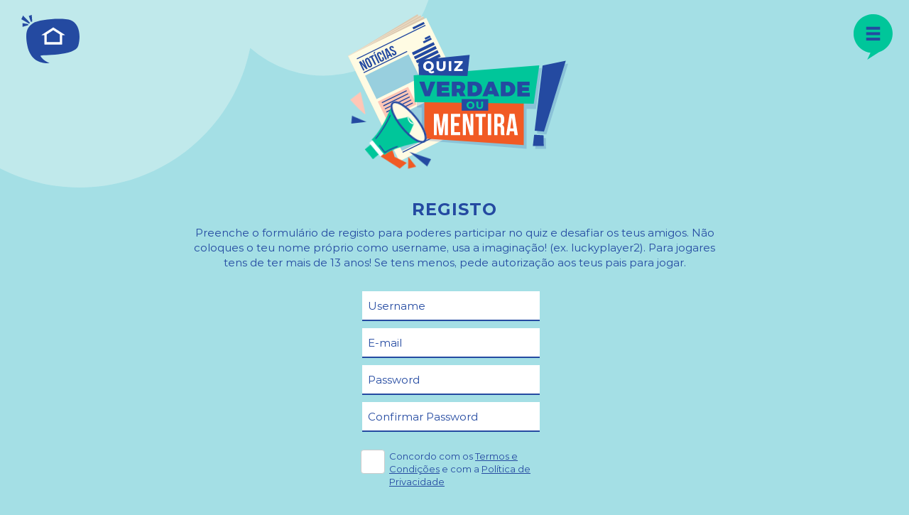

--- FILE ---
content_type: text/html; charset=UTF-8
request_url: https://verdadeoumentira.dge.mec.pt/pt/registo
body_size: 7187
content:
<!DOCTYPE html>
<html lang="pt">

<head>
	<meta charset="utf-8" />
	<title>Verdade ou Mentira</title>
	<meta name="description" content="Jogo pedagógico sobre desinformação" />
	<meta name="keywords" content="desinformação, fake news, fact checking, quiz, verdade, mentira" />
	<meta name="viewport" content="width=device-width, initial-scale=1.0" />
	<meta name="rating" content="General" />
	<meta name="robots" content="INDEX,FOLLOW" />
	<meta name="format-detection" content="telephone=no" />
	<meta name="google" content="notranslate">

	<!-- FACEBOOK -->
	<meta property="og:title" content="Verdade ou Mentira" />
	<meta property="og:image" content="https://verdadeoumentira.dge.mec.pt/fot/" />
	<meta property="og:description" content="Jogo pedagógico sobre desinformação" />
	<meta property="og:updated_time" content="1768986341" />
	<meta property="og:type" content="website" />
	<meta property="og:url" content="https://verdadeoumentira.dge.mec.pt/pt/registo" />
	<!-- TWITTER -->
	<meta name="twitter:card" content="summary" />
	<meta name="twitter:title" content="Verdade ou Mentira" />
	<meta name="twitter:description" content="Jogo pedagógico sobre desinformação" />
	<meta name="twitter:image" content="https://verdadeoumentira.dge.mec.pt/fot/">
	<meta name="twitter:url" content="https://verdadeoumentira.dge.mec.pt/pt/registo" />
	<!-- ANDROID -->
	<meta name="mobile-web-app-capable" content="yes" />
	<meta name="theme-color" content="#FFFFFF">
	<!-- IOS -->
	<meta name="apple-mobile-web-app-capable" content="yes" />
	<meta name="apple-mobile-web-app-status-bar-style" content="black" />
	<meta name="apple-mobile-web-app-title" content="" />

	<link rel="apple-touch-icon" sizes="180x180" href="/assets/images/fot/favicons/apple-touch-icon.png">
	<link rel="icon" type="image/png" sizes="32x32" href="/assets/images/fot/favicons/favicon-32x32.png">
	<link rel="icon" type="image/png" sizes="16x16" href="/assets/images/fot/favicons/favicon-16x16.png">
	<link rel="manifest" href="/assets/images/fot/favicons/site.webmanifest">
	<link rel="mask-icon" href="/assets/images/fot/favicons/safari-pinned-tab.svg" color="#5bbad5">
	<link rel="shortcut icon" href="/assets/images/fot/favicons/favicon.ico">
	<meta name="msapplication-TileColor" content="#2b5797">
	<meta name="msapplication-config" content="/assets/images/fot/favicons/browserconfig.xml">

	<base href="/" />
	<link rel="stylesheet" type="text/css" href="css/vendor/select2.min.css?v=2.1.17b" />
			<link rel="stylesheet" type="text/css" href="css/style.css?v=2.1.17b" />
		<link rel="stylesheet" type="text/css" href="css/fot/style.css?v=2.1.17b" />
		
	</head>

<body>
	<div id="app" data-page="create-account" data-lang="" data-file="" data-google-key="" data-game-id="8" data-client-id="7" data-client-path="fot">
		<main id="page-new-account">
	<div class="header">
		<a class="logotype" href="/">
			<div class="logo-container">
				<div class="icon"></div>
			</div>
		</a>
	
		<div class="menu-button" onclick="APP.toggleMenu(event)"></div>
		<div class="menu">
 
			<a
				class="menu-item button-skew effect-main effect-button"
				href="/pt/classificacoes"
			>
				<div class="effect-inner"></div>
				<span>Classificações</span>
			</a>
			<a
				class="menu-item button-skew effect-main effect-button"
				href="/pt/regras"
			>
				<div class="effect-inner"></div>
				<span>Regras do Jogo</span>
			</a>
			 			<div class="menu-effects"></div>
		</div>
	</div>

	<div class="page-contents-group">
		<div class="quiz-icon"></div>
		<h1>Registo</h1>
		<h2>Preenche o formulário de registo para poderes participar no quiz e desafiar os teus amigos. Não coloques o teu nome próprio como username, usa a imaginação! (ex. luckyplayer2). Para jogares tens de ter mais de 13 anos! Se tens menos, pede autorização aos teus pais para jogar.</h2>

		<form class="form-container" id="form1">
 
			<input type="hidden" name="type" value="2" />
			<div class="form-content hide">
				<div class="form-group form-name is-hidden">
					<label class="form-label">Nome</label>
					<input
						type="text"
						id="name-tf"
						name="name-tf"
						class="form-input"
						maxlength="40"
						mandatory="0"
					/>
				</div>

				<div class="form-group form-username">
					<label class="form-label"></label>
					<input
						type="text"
						id="user-tf"
						name="user-tf"
						class="form-input"
						input-type="alphanumeric"
						minlength="5"
						maxlength="12"
						mandatory="1"
						placeholder="Username"
					/>
				</div>

				<div class="form-group form-groupid is-hidden">
					<label class="form-label">Grupo</label>
					<select
						id="group-id"
						name="group-id"
						class="form-input select2"
						mandatory="0"
					>
						<option value=""></option>
					</select>
				</div>

				<div class="form-group city-id-group form-city">
					<label class="form-label">Concelho</label>
					<select
						id="city-id"
						name="city-id"
						class="form-input select2"
						onchange="PLAYER.getSchoolsForCity(this, 'school')"
						mandatory="0"
						autocomplete="off"
					>
						<option value=""></option>
						<option value="197">Abrantes</option>
						<option value="1">Águeda</option>
						<option value="118">Aguiar da Beira</option>
						<option value="88">Alandroal</option>
						<option value="2">Albergaria-a-Velha</option>
						<option value="102">Albufeira</option>
						<option value="218">Alcácer do Sal</option>
						<option value="198">Alcanena</option>
						<option value="132">Alcobaça</option>
						<option value="219">Alcochete</option>
						<option value="103">Alcoutim</option>
						<option value="148">Alenquer</option>
						<option value="48">Alfândega da Fé</option>
						<option value="241">Alijó</option>
						<option value="104">Aljezur</option>
						<option value="20">Aljustrel</option>
						<option value="220">Almada</option>
						<option value="119">Almeida</option>
						<option value="199">Almeirim</option>
						<option value="21">Almodôvar</option>
						<option value="200">Alpiarça</option>
						<option value="164">Alter do Chão</option>
						<option value="133">Alvaiázere</option>
						<option value="22">Alvito</option>
						<option value="149">Amadora</option>
						<option value="179">Amarante</option>
						<option value="34">Amares</option>
						<option value="3">Anadia</option>
						<option value="279">Angra do Heroísmo</option>
						<option value="134">Ansião</option>
						<option value="231">Arcos de Valdevez</option>
						<option value="71">Arganil</option>
						<option value="255">Armamar</option>
						<option value="4">Arouca</option>
						<option value="89">Arraiolos</option>
						<option value="165">Arronches</option>
						<option value="150">Arruda dos Vinhos</option>
						<option value="5">Aveiro</option>
						<option value="166">Avis</option>
						<option value="151">Azambuja</option>
						<option value="180">Baião</option>
						<option value="35">Barcelos</option>
						<option value="23">Barrancos</option>
						<option value="221">Barreiro</option>
						<option value="135">Batalha</option>
						<option value="24">Beja</option>
						<option value="60">Belmonte</option>
						<option value="201">Benavente</option>
						<option value="136">Bombarral</option>
						<option value="90">Borba</option>
						<option value="242">Boticas</option>
						<option value="36">Braga</option>
						<option value="49">Bragança</option>
						<option value="37">Cabeceiras de Basto</option>
						<option value="152">Cadaval</option>
						<option value="137">Caldas da Rainha</option>
						<option value="298">Calheta</option>
						<option value="280">Calheta</option>
						<option value="299">Câmara de Lobos</option>
						<option value="232">Caminha</option>
						<option value="167">Campo Maior</option>
						<option value="72">Cantanhede</option>
						<option value="50">Carrazeda de Ansiães</option>
						<option value="256">Carregal do Sal</option>
						<option value="202">Cartaxo</option>
						<option value="153">Cascais</option>
						<option value="138">Castanheira de Pêra</option>
						<option value="61">Castelo Branco</option>
						<option value="6">Castelo de Paiva</option>
						<option value="168">Castelo de Vide</option>
						<option value="257">Castro Daire</option>
						<option value="105">Castro Marim</option>
						<option value="25">Castro Verde</option>
						<option value="120">Celorico da Beira</option>
						<option value="38">Celorico de Basto</option>
						<option value="203">Chamusca</option>
						<option value="243">Chaves</option>
						<option value="258">Cinfães</option>
						<option value="73">Coimbra</option>
						<option value="74">Condeixa-a-Nova</option>
						<option value="204">Constância</option>
						<option value="205">Coruche</option>
						<option value="281">Corvo</option>
						<option value="62">Covilhã</option>
						<option value="169">Crato</option>
						<option value="26">Cuba</option>
						<option value="170">Elvas</option>
						<option value="206">Entroncamento</option>
						<option value="7">Espinho</option>
						<option value="39">Esposende</option>
						<option value="8">Estarreja</option>
						<option value="91">Estremoz</option>
						<option value="92">Évora</option>
						<option value="40">Fafe</option>
						<option value="106">Faro</option>
						<option value="181">Felgueiras</option>
						<option value="27">Ferreira do Alentejo</option>
						<option value="207">Ferreira do Zêzere</option>
						<option value="75">Figueira da Foz</option>
						<option value="121">Figueira de Castelo Rodrigo</option>
						<option value="139">Figueiró dos Vinhos</option>
						<option value="122">Fornos de Algodres</option>
						<option value="51">Freixo de Espada à Cinta</option>
						<option value="171">Fronteira</option>
						<option value="300">Funchal</option>
						<option value="63">Fundão</option>
						<option value="172">Gavião</option>
						<option value="76">Góis</option>
						<option value="208">Golegã</option>
						<option value="182">Gondomar</option>
						<option value="123">Gouveia</option>
						<option value="222">Grândola</option>
						<option value="124">Guarda</option>
						<option value="41">Guimarães</option>
						<option value="282">Horta</option>
						<option value="64">Idanha-a-Nova</option>
						<option value="9">Ílhavo</option>
						<option value="107">Lagoa</option>
						<option value="283">Lagoa</option>
						<option value="108">Lagos</option>
						<option value="284">Lajes das Flores</option>
						<option value="285">Lajes do Pico</option>
						<option value="259">Lamego</option>
						<option value="140">Leiria</option>
						<option value="154">Lisboa</option>
						<option value="109">Loulé</option>
						<option value="155">Loures</option>
						<option value="156">Lourinhã</option>
						<option value="77">Lousã</option>
						<option value="183">Lousada</option>
						<option value="209">Mação</option>
						<option value="52">Macedo de Cavaleiros</option>
						<option value="301">Machico</option>
						<option value="286">Madalena</option>
						<option value="157">Mafra</option>
						<option value="184">Maia</option>
						<option value="260">Mangualde</option>
						<option value="125">Manteigas</option>
						<option value="185">Marco de Canaveses</option>
						<option value="141">Marinha Grande</option>
						<option value="173">Marvão</option>
						<option value="186">Matosinhos</option>
						<option value="10">Mealhada</option>
						<option value="126">Mêda</option>
						<option value="233">Melgaço</option>
						<option value="28">Mértola</option>
						<option value="244">Mesão Frio</option>
						<option value="78">Mira</option>
						<option value="79">Miranda do Corvo</option>
						<option value="53">Miranda do Douro</option>
						<option value="54">Mirandela</option>
						<option value="55">Mogadouro</option>
						<option value="261">Moimenta da Beira</option>
						<option value="223">Moita</option>
						<option value="234">Monção</option>
						<option value="110">Monchique</option>
						<option value="245">Mondim de Basto</option>
						<option value="174">Monforte</option>
						<option value="246">Montalegre</option>
						<option value="93">Montemor-o-Novo</option>
						<option value="80">Montemor-o-Velho</option>
						<option value="224">Montijo</option>
						<option value="94">Mora</option>
						<option value="262">Mortágua</option>
						<option value="29">Moura</option>
						<option value="95">Mourão</option>
						<option value="247">Murça</option>
						<option value="11">Murtosa</option>
						<option value="142">Nazaré</option>
						<option value="263">Nelas</option>
						<option value="175">Nisa</option>
						<option value="287">Nordeste</option>
						<option value="143">Óbidos</option>
						<option value="30">Odemira</option>
						<option value="158">Odivelas</option>
						<option value="159">Oeiras</option>
						<option value="65">Oleiros</option>
						<option value="111">Olhão</option>
						<option value="12">Oliveira de Azeméis</option>
						<option value="264">Oliveira de Frades</option>
						<option value="13">Oliveira do Bairro</option>
						<option value="81">Oliveira do Hospital</option>
						<option value="210">Ourém</option>
						<option value="31">Ourique</option>
						<option value="14">Ovar</option>
						<option value="187">Paços de Ferreira</option>
						<option value="225">Palmela</option>
						<option value="82">Pampilhosa da Serra</option>
						<option value="188">Paredes</option>
						<option value="235">Paredes de Coura</option>
						<option value="144">Pedrógão Grande</option>
						<option value="83">Penacova</option>
						<option value="189">Penafiel</option>
						<option value="265">Penalva do Castelo</option>
						<option value="66">Penamacor</option>
						<option value="266">Penedono</option>
						<option value="84">Penela</option>
						<option value="145">Peniche</option>
						<option value="248">Peso da Régua</option>
						<option value="127">Pinhel</option>
						<option value="146">Pombal</option>
						<option value="288">Ponta Delgada</option>
						<option value="302">Ponta do Sol</option>
						<option value="236">Ponte da Barca</option>
						<option value="237">Ponte de Lima</option>
						<option value="176">Ponte de Sor</option>
						<option value="177">Portalegre</option>
						<option value="96">Portel</option>
						<option value="112">Portimão</option>
						<option value="190">Porto</option>
						<option value="147">Porto de Mós</option>
						<option value="303">Porto Moniz</option>
						<option value="304">Porto Santo</option>
						<option value="42">Póvoa de Lanhoso</option>
						<option value="191">Póvoa de Varzim</option>
						<option value="289">Povoação</option>
						<option value="290">Praia da Vitória</option>
						<option value="67">Proença-a-Nova</option>
						<option value="97">Redondo</option>
						<option value="98">Reguengos de Monsaraz</option>
						<option value="267">Resende</option>
						<option value="305">Ribeira Brava</option>
						<option value="249">Ribeira de Pena</option>
						<option value="291">Ribeira Grande</option>
						<option value="211">Rio Maior</option>
						<option value="250">Sabrosa</option>
						<option value="128">Sabugal</option>
						<option value="212">Salvaterra de Magos</option>
						<option value="268">Santa Comba Dão</option>
						<option value="306">Santa Cruz</option>
						<option value="292">Santa Cruz da Graciosa</option>
						<option value="293">Santa Cruz das Flores</option>
						<option value="15">Santa Maria da Feira</option>
						<option value="251">Santa Marta de Penaguião</option>
						<option value="307">Santana</option>
						<option value="213">Santarém</option>
						<option value="226">Santiago do Cacém</option>
						<option value="192">Santo Tirso</option>
						<option value="113">São Brás de Alportel</option>
						<option value="16">São João da Madeira</option>
						<option value="269">São João da Pesqueira</option>
						<option value="270">São Pedro do Sul</option>
						<option value="294">São Roque do Pico</option>
						<option value="308">São Vicente</option>
						<option value="214">Sardoal</option>
						<option value="271">Sátão</option>
						<option value="129">Seia</option>
						<option value="227">Seixal</option>
						<option value="272">Sernancelhe</option>
						<option value="32">Serpa</option>
						<option value="68">Sertã</option>
						<option value="228">Sesimbra</option>
						<option value="229">Setúbal</option>
						<option value="17">Sever do Vouga</option>
						<option value="114">Silves</option>
						<option value="230">Sines</option>
						<option value="160">Sintra</option>
						<option value="161">Sobral de Monte Agraço</option>
						<option value="85">Soure</option>
						<option value="178">Sousel</option>
						<option value="86">Tábua</option>
						<option value="273">Tabuaço</option>
						<option value="274">Tarouca</option>
						<option value="115">Tavira</option>
						<option value="43">Terras de Bouro</option>
						<option value="215">Tomar</option>
						<option value="275">Tondela</option>
						<option value="56">Torre de Moncorvo</option>
						<option value="216">Torres Novas</option>
						<option value="162">Torres Vedras</option>
						<option value="130">Trancoso</option>
						<option value="193">Trofa</option>
						<option value="18">Vagos</option>
						<option value="19">Vale de Cambra</option>
						<option value="238">Valença</option>
						<option value="194">Valongo</option>
						<option value="252">Valpaços</option>
						<option value="295">Velas</option>
						<option value="99">Vendas Novas</option>
						<option value="100">Viana do Alentejo</option>
						<option value="239">Viana do Castelo</option>
						<option value="33">Vidigueira</option>
						<option value="44">Vieira do Minho</option>
						<option value="69">Vila de Rei</option>
						<option value="116">Vila do Bispo</option>
						<option value="195">Vila do Conde</option>
						<option value="296">Vila do Porto</option>
						<option value="57">Vila Flor</option>
						<option value="163">Vila Franca de Xira</option>
						<option value="297">Vila Franca do Campo</option>
						<option value="217">Vila Nova da Barquinha</option>
						<option value="240">Vila Nova de Cerveira</option>
						<option value="45">Vila Nova de Famalicão</option>
						<option value="131">Vila Nova de Foz Côa</option>
						<option value="196">Vila Nova de Gaia</option>
						<option value="276">Vila Nova de Paiva</option>
						<option value="87">Vila Nova de Poiares</option>
						<option value="253">Vila Pouca de Aguiar</option>
						<option value="254">Vila Real</option>
						<option value="117">Vila Real de Santo António</option>
						<option value="70">Vila Velha de Ródão</option>
						<option value="46">Vila Verde</option>
						<option value="101">Vila Viçosa</option>
						<option value="58">Vimioso</option>
						<option value="59">Vinhais</option>
						<option value="277">Viseu</option>
						<option value="47">Vizela</option>
						<option value="278">Vouzela</option>
					</select>
				</div>

				<div class="form-group form-school">
					<label class="form-label">Escola</label>
					<select
						id="school"
						name="school"
						class="form-input select2"
						mandatory="0"
						autocomplete="off"
					>
						<option value=""></option>
					</select>
				</div>

				<div class="schools hide">
					<div class="form-group city-id-group">
						<label class="form-label">Concelho</label>
						<select
							id="city2-id"
							class="form-input select2"
							onchange="PLAYER.getSchoolsForCity(this, 'school2')"
							mandatory="0"
						>
							<option value=""></option>
							<option value="197">Abrantes</option>
							<option value="1">Águeda</option>
							<option value="118">Aguiar da Beira</option>
							<option value="88">Alandroal</option>
							<option value="2">Albergaria-a-Velha</option>
							<option value="102">Albufeira</option>
							<option value="218">Alcácer do Sal</option>
							<option value="198">Alcanena</option>
							<option value="132">Alcobaça</option>
							<option value="219">Alcochete</option>
							<option value="103">Alcoutim</option>
							<option value="148">Alenquer</option>
							<option value="48">Alfândega da Fé</option>
							<option value="241">Alijó</option>
							<option value="104">Aljezur</option>
							<option value="20">Aljustrel</option>
							<option value="220">Almada</option>
							<option value="119">Almeida</option>
							<option value="199">Almeirim</option>
							<option value="21">Almodôvar</option>
							<option value="200">Alpiarça</option>
							<option value="164">Alter do Chão</option>
							<option value="133">Alvaiázere</option>
							<option value="22">Alvito</option>
							<option value="149">Amadora</option>
							<option value="179">Amarante</option>
							<option value="34">Amares</option>
							<option value="3">Anadia</option>
							<option value="279">Angra do Heroísmo</option>
							<option value="134">Ansião</option>
							<option value="231">Arcos de Valdevez</option>
							<option value="71">Arganil</option>
							<option value="255">Armamar</option>
							<option value="4">Arouca</option>
							<option value="89">Arraiolos</option>
							<option value="165">Arronches</option>
							<option value="150">Arruda dos Vinhos</option>
							<option value="5">Aveiro</option>
							<option value="166">Avis</option>
							<option value="151">Azambuja</option>
							<option value="180">Baião</option>
							<option value="35">Barcelos</option>
							<option value="23">Barrancos</option>
							<option value="221">Barreiro</option>
							<option value="135">Batalha</option>
							<option value="24">Beja</option>
							<option value="60">Belmonte</option>
							<option value="201">Benavente</option>
							<option value="136">Bombarral</option>
							<option value="90">Borba</option>
							<option value="242">Boticas</option>
							<option value="36">Braga</option>
							<option value="49">Bragança</option>
							<option value="37">Cabeceiras de Basto</option>
							<option value="152">Cadaval</option>
							<option value="137">Caldas da Rainha</option>
							<option value="298">Calheta</option>
							<option value="280">Calheta</option>
							<option value="299">Câmara de Lobos</option>
							<option value="232">Caminha</option>
							<option value="167">Campo Maior</option>
							<option value="72">Cantanhede</option>
							<option value="50">Carrazeda de Ansiães</option>
							<option value="256">Carregal do Sal</option>
							<option value="202">Cartaxo</option>
							<option value="153">Cascais</option>
							<option value="138">Castanheira de Pêra</option>
							<option value="61">Castelo Branco</option>
							<option value="6">Castelo de Paiva</option>
							<option value="168">Castelo de Vide</option>
							<option value="257">Castro Daire</option>
							<option value="105">Castro Marim</option>
							<option value="25">Castro Verde</option>
							<option value="120">Celorico da Beira</option>
							<option value="38">Celorico de Basto</option>
							<option value="203">Chamusca</option>
							<option value="243">Chaves</option>
							<option value="258">Cinfães</option>
							<option value="73">Coimbra</option>
							<option value="74">Condeixa-a-Nova</option>
							<option value="204">Constância</option>
							<option value="205">Coruche</option>
							<option value="281">Corvo</option>
							<option value="62">Covilhã</option>
							<option value="169">Crato</option>
							<option value="26">Cuba</option>
							<option value="170">Elvas</option>
							<option value="206">Entroncamento</option>
							<option value="7">Espinho</option>
							<option value="39">Esposende</option>
							<option value="8">Estarreja</option>
							<option value="91">Estremoz</option>
							<option value="92">Évora</option>
							<option value="40">Fafe</option>
							<option value="106">Faro</option>
							<option value="181">Felgueiras</option>
							<option value="27">Ferreira do Alentejo</option>
							<option value="207">Ferreira do Zêzere</option>
							<option value="75">Figueira da Foz</option>
							<option value="121">Figueira de Castelo Rodrigo</option>
							<option value="139">Figueiró dos Vinhos</option>
							<option value="122">Fornos de Algodres</option>
							<option value="51">Freixo de Espada à Cinta</option>
							<option value="171">Fronteira</option>
							<option value="300">Funchal</option>
							<option value="63">Fundão</option>
							<option value="172">Gavião</option>
							<option value="76">Góis</option>
							<option value="208">Golegã</option>
							<option value="182">Gondomar</option>
							<option value="123">Gouveia</option>
							<option value="222">Grândola</option>
							<option value="124">Guarda</option>
							<option value="41">Guimarães</option>
							<option value="282">Horta</option>
							<option value="64">Idanha-a-Nova</option>
							<option value="9">Ílhavo</option>
							<option value="107">Lagoa</option>
							<option value="283">Lagoa</option>
							<option value="108">Lagos</option>
							<option value="284">Lajes das Flores</option>
							<option value="285">Lajes do Pico</option>
							<option value="259">Lamego</option>
							<option value="140">Leiria</option>
							<option value="154">Lisboa</option>
							<option value="109">Loulé</option>
							<option value="155">Loures</option>
							<option value="156">Lourinhã</option>
							<option value="77">Lousã</option>
							<option value="183">Lousada</option>
							<option value="209">Mação</option>
							<option value="52">Macedo de Cavaleiros</option>
							<option value="301">Machico</option>
							<option value="286">Madalena</option>
							<option value="157">Mafra</option>
							<option value="184">Maia</option>
							<option value="260">Mangualde</option>
							<option value="125">Manteigas</option>
							<option value="185">Marco de Canaveses</option>
							<option value="141">Marinha Grande</option>
							<option value="173">Marvão</option>
							<option value="186">Matosinhos</option>
							<option value="10">Mealhada</option>
							<option value="126">Mêda</option>
							<option value="233">Melgaço</option>
							<option value="28">Mértola</option>
							<option value="244">Mesão Frio</option>
							<option value="78">Mira</option>
							<option value="79">Miranda do Corvo</option>
							<option value="53">Miranda do Douro</option>
							<option value="54">Mirandela</option>
							<option value="55">Mogadouro</option>
							<option value="261">Moimenta da Beira</option>
							<option value="223">Moita</option>
							<option value="234">Monção</option>
							<option value="110">Monchique</option>
							<option value="245">Mondim de Basto</option>
							<option value="174">Monforte</option>
							<option value="246">Montalegre</option>
							<option value="93">Montemor-o-Novo</option>
							<option value="80">Montemor-o-Velho</option>
							<option value="224">Montijo</option>
							<option value="94">Mora</option>
							<option value="262">Mortágua</option>
							<option value="29">Moura</option>
							<option value="95">Mourão</option>
							<option value="247">Murça</option>
							<option value="11">Murtosa</option>
							<option value="142">Nazaré</option>
							<option value="263">Nelas</option>
							<option value="175">Nisa</option>
							<option value="287">Nordeste</option>
							<option value="143">Óbidos</option>
							<option value="30">Odemira</option>
							<option value="158">Odivelas</option>
							<option value="159">Oeiras</option>
							<option value="65">Oleiros</option>
							<option value="111">Olhão</option>
							<option value="12">Oliveira de Azeméis</option>
							<option value="264">Oliveira de Frades</option>
							<option value="13">Oliveira do Bairro</option>
							<option value="81">Oliveira do Hospital</option>
							<option value="210">Ourém</option>
							<option value="31">Ourique</option>
							<option value="14">Ovar</option>
							<option value="187">Paços de Ferreira</option>
							<option value="225">Palmela</option>
							<option value="82">Pampilhosa da Serra</option>
							<option value="188">Paredes</option>
							<option value="235">Paredes de Coura</option>
							<option value="144">Pedrógão Grande</option>
							<option value="83">Penacova</option>
							<option value="189">Penafiel</option>
							<option value="265">Penalva do Castelo</option>
							<option value="66">Penamacor</option>
							<option value="266">Penedono</option>
							<option value="84">Penela</option>
							<option value="145">Peniche</option>
							<option value="248">Peso da Régua</option>
							<option value="127">Pinhel</option>
							<option value="146">Pombal</option>
							<option value="288">Ponta Delgada</option>
							<option value="302">Ponta do Sol</option>
							<option value="236">Ponte da Barca</option>
							<option value="237">Ponte de Lima</option>
							<option value="176">Ponte de Sor</option>
							<option value="177">Portalegre</option>
							<option value="96">Portel</option>
							<option value="112">Portimão</option>
							<option value="190">Porto</option>
							<option value="147">Porto de Mós</option>
							<option value="303">Porto Moniz</option>
							<option value="304">Porto Santo</option>
							<option value="42">Póvoa de Lanhoso</option>
							<option value="191">Póvoa de Varzim</option>
							<option value="289">Povoação</option>
							<option value="290">Praia da Vitória</option>
							<option value="67">Proença-a-Nova</option>
							<option value="97">Redondo</option>
							<option value="98">Reguengos de Monsaraz</option>
							<option value="267">Resende</option>
							<option value="305">Ribeira Brava</option>
							<option value="249">Ribeira de Pena</option>
							<option value="291">Ribeira Grande</option>
							<option value="211">Rio Maior</option>
							<option value="250">Sabrosa</option>
							<option value="128">Sabugal</option>
							<option value="212">Salvaterra de Magos</option>
							<option value="268">Santa Comba Dão</option>
							<option value="306">Santa Cruz</option>
							<option value="292">Santa Cruz da Graciosa</option>
							<option value="293">Santa Cruz das Flores</option>
							<option value="15">Santa Maria da Feira</option>
							<option value="251">Santa Marta de Penaguião</option>
							<option value="307">Santana</option>
							<option value="213">Santarém</option>
							<option value="226">Santiago do Cacém</option>
							<option value="192">Santo Tirso</option>
							<option value="113">São Brás de Alportel</option>
							<option value="16">São João da Madeira</option>
							<option value="269">São João da Pesqueira</option>
							<option value="270">São Pedro do Sul</option>
							<option value="294">São Roque do Pico</option>
							<option value="308">São Vicente</option>
							<option value="214">Sardoal</option>
							<option value="271">Sátão</option>
							<option value="129">Seia</option>
							<option value="227">Seixal</option>
							<option value="272">Sernancelhe</option>
							<option value="32">Serpa</option>
							<option value="68">Sertã</option>
							<option value="228">Sesimbra</option>
							<option value="229">Setúbal</option>
							<option value="17">Sever do Vouga</option>
							<option value="114">Silves</option>
							<option value="230">Sines</option>
							<option value="160">Sintra</option>
							<option value="161">Sobral de Monte Agraço</option>
							<option value="85">Soure</option>
							<option value="178">Sousel</option>
							<option value="86">Tábua</option>
							<option value="273">Tabuaço</option>
							<option value="274">Tarouca</option>
							<option value="115">Tavira</option>
							<option value="43">Terras de Bouro</option>
							<option value="215">Tomar</option>
							<option value="275">Tondela</option>
							<option value="56">Torre de Moncorvo</option>
							<option value="216">Torres Novas</option>
							<option value="162">Torres Vedras</option>
							<option value="130">Trancoso</option>
							<option value="193">Trofa</option>
							<option value="18">Vagos</option>
							<option value="19">Vale de Cambra</option>
							<option value="238">Valença</option>
							<option value="194">Valongo</option>
							<option value="252">Valpaços</option>
							<option value="295">Velas</option>
							<option value="99">Vendas Novas</option>
							<option value="100">Viana do Alentejo</option>
							<option value="239">Viana do Castelo</option>
							<option value="33">Vidigueira</option>
							<option value="44">Vieira do Minho</option>
							<option value="69">Vila de Rei</option>
							<option value="116">Vila do Bispo</option>
							<option value="195">Vila do Conde</option>
							<option value="296">Vila do Porto</option>
							<option value="57">Vila Flor</option>
							<option value="163">Vila Franca de Xira</option>
							<option value="297">Vila Franca do Campo</option>
							<option value="217">Vila Nova da Barquinha</option>
							<option value="240">Vila Nova de Cerveira</option>
							<option value="45">Vila Nova de Famalicão</option>
							<option value="131">Vila Nova de Foz Côa</option>
							<option value="196">Vila Nova de Gaia</option>
							<option value="276">Vila Nova de Paiva</option>
							<option value="87">Vila Nova de Poiares</option>
							<option value="253">Vila Pouca de Aguiar</option>
							<option value="254">Vila Real</option>
							<option value="117">Vila Real de Santo António</option>
							<option value="70">Vila Velha de Ródão</option>
							<option value="46">Vila Verde</option>
							<option value="101">Vila Viçosa</option>
							<option value="58">Vimioso</option>
							<option value="59">Vinhais</option>
							<option value="277">Viseu</option>
							<option value="47">Vizela</option>
							<option value="278">Vouzela</option>
						</select>
					</div>

					<div class="form-group form-school">
						<label class="form-label">Escola</label>
						<select
							id="school2"
							name="school2"
							class="form-input select2"
							mandatory="0"
						>
							<option value=""></option>
						</select>
					</div>
				</div>

				<div class="form-group form-add-school">
					<a class="button button-add-school" onclick="PLAYER.addNewSchool()"
						>&nbsp; <span>Adicionar Escola</span></a
					>
				</div>

				<div class="form-group form-email">
					<label class="form-label"></label>
					<input
						type="email"
						id="email-tf"
						name="email-tf"
						class="form-input"
						input-type="email"
						mandatory="1"
						placeholder="E-mail"
					/>
					<div class="info">
						Confirmar que o email está correto e é válido, para ser possível
						receber o link para ativação do registo.
					</div>
				</div>

				<div class="form-group form-password">
					<label class="form-label"></label>
					<input
						type="password"
						id="pass-tf"
						name="pass-tf"
						class="form-input"
						minlength="5"
						mandatory="1"
						placeholder="Password"
					/>
				</div>

				<div class="form-group form-password">
					<label class="form-label"></label>
					<input
						type="password"
						id="passc-tf"
						class="form-input"
						minlength="5"
						mandatory="1"
						placeholder="Confirmar Password"
					/>
				</div>

				<div class="form-group form-agree">
					<div class="agree-group">
						<div class="checkbox">
							<input
								class="form-input"
								type="checkbox"
								name="agree"
								id="agree"
								mandatory="1"
							/>
							<label class="form-label" for="agree"
								>Concordo com os
								<a target="_blank" href="/pt/termos-condicoes"
									>Termos e Condições</a
								>
								e com a
								<a target="_blank" href="/pt/politica-privacidade"
									>Política de Privacidade</a
								></label
							>
						</div>
					</div>
				</div>

				<div class="form-group form-agree2">
					<div class="agree-group">
						<div class="checkbox">
							<input
								class="form-input"
								type="checkbox"
								name="agree"
								id="agree2"
								mandatory="1"
							/>
							<label class="form-label" for="agree2"
								>Confirmo que tenho mais de 13 anos de idade/tenho menos de 13
								anos mas pedi autorização aos meus pais para jogar.</label
							>
						</div>
					</div>
				</div>

				<div class="form-message"></div>

				<div class="form-buttons">
					<div>
						<a
							onclick="PLAYER.createStudentAccount()"
							class="button-skew effect-main effect-button button-regist"
						>
							<div class="effect-inner"></div>
							<span>Registar</span>
						</a>
					</div>

					<div>
						<a
							href="/pt/login"
							class="button-skew secondary effect-main effect-button button-cancel"
						>
							<div class="effect-inner"></div>
							<span>Cancelar</span>
						</a>
					</div>
				</div>
			</div>
		</form>
	</div>
</main>
<script type="text/javascript">
	var INIT_PLAYER_TYPE = "2";
</script>
	</div>
	<script src="https://cdn.jsdelivr.net/npm/promise-polyfill@8/dist/polyfill.min.js"></script>
	<script type="text/javascript" src="langs/pt/fot/lang.js?v=2.1.17b"></script>
	<script type="text/javascript" src="javascript/vendor/jquery.min.js"></script>
	<script type="text/javascript" src="javascript/vendor/TweenMax.min.js"></script>
	<script type="text/javascript" src="javascript/vendor/axios.min.js"></script>
	<script type="text/javascript" src="javascript/vendor/select2.min.js"></script>
	<script type="text/javascript" src="javascript/vendor/howler.min.js"></script>
			<script type="text/javascript" src="javascript/anims.js?v=2.1.17b"></script>
		<script type="text/javascript" src="javascript/main.js?v=2.1.17b"></script>
		<script type="text/javascript" src="javascript/app.js?v=2.1.17b"></script>
		<script type="text/javascript" src="javascript/utils.js?v=2.1.17b"></script>
		<script type="text/javascript" src="javascript/forms.js?v=2.1.17b"></script>
		<script type="text/javascript" src="javascript/game.js?v=2.1.17b"></script>
		<script type="text/javascript" src="javascript/battle.js?v=2.1.17b"></script>
		<script type="text/javascript" src="javascript/player.js?v=2.1.17b"></script>
		<script type="text/javascript" src="javascript/textresizer.js?v=2.1.17b"></script>
		<script type="text/javascript" src="javascript/create-game.js?v=2.1.17b"></script>
		<script type="text/javascript" src="javascript/create-battle.js?v=2.1.17b"></script>
		<script type="text/javascript" src="javascript/detetive-fake-news.js?v=2.1.17b"></script>
		<script type="text/javascript" src="javascript/imagens-tambem-mentem.js?v=2.1.17b"></script>
	</body>

</html>


--- FILE ---
content_type: text/css
request_url: https://verdadeoumentira.dge.mec.pt/css/style.css?v=2.1.17b
body_size: 4563
content:
@charset "UTF-8";
* {
  outline: none;
  margin: 0;
  padding: 0;
  -webkit-box-sizing: border-box;
  -moz-box-sizing: border-box;
  box-sizing: border-box;
  -webkit-tap-highlight-color: transparent; }
  *::after, *::before {
    box-sizing: border-box; }

html {
  overflow-y: scroll;
  font-family: sans-serif;
  -ms-text-size-adjust: 100%;
  -webkit-text-size-adjust: 100%;
  line-height: 1.15; }

img {
  border: 0;
  max-width: 100%;
  vertical-align: middle; }

textarea {
  resize: none; }

article,
aside,
details,
figcaption,
figure,
footer,
header,
main,
menu,
nav,
section,
summary {
  display: block; }

a {
  background-color: transparent;
  color: inherit;
  text-decoration: none; }
  a:active, a:hover {
    outline: 0; }

button,
input,
optgroup,
select,
textarea {
  font: inherit;
  margin: 0; }

button,
select {
  text-transform: none; }

button,
html input[type="button"],
input[type="reset"],
input[type="submit"] {
  -webkit-appearance: button;
  cursor: pointer;
  border-radius: 0; }

h1,
h2,
h3,
h4,
h5,
h6 {
  font-weight: normal; }

li {
  list-style: none; }

u {
  text-decoration: underline; }

::-webkit-file-upload-button {
  cursor: pointer; }

input[type="text"],
input[type="password"],
textarea {
  border-radius: 0;
  -webkit-appearance: none; }

input:-webkit-autofill {
  -webkit-box-shadow: 0 0 0 30px #fff inset; }
  input:-webkit-autofill.input-error {
    -webkit-box-shadow: 0 0 0 30px #c99 inset; }

/* structures */
.center-contents {
  width: 1260px;
  margin: 0 auto;
  position: relative; }
  @media screen and (max-width: 1240px) {
    .center-contents {
      width: 96%;
      margin: 0 2%; } }

.button {
  cursor: pointer;
  text-align: center;
  border: none;
  display: block; }

.button-group {
  display: flex;
  justify-content: center; }
  .button-group .button {
    margin: 0 7px; }

.old-browser-popup {
  position: fixed;
  width: 100%;
  height: 100px;
  background: #555555;
  bottom: 0;
  left: 0;
  z-index: 10000;
  color: #ffffff;
  padding: 20px;
  display: table;
  vertical-align: middle; }
  .old-browser-popup .old-browser-text {
    text-align: center;
    display: block; }
  .old-browser-popup .old-browser-close {
    font-size: 20px;
    position: absolute;
    right: 10px;
    top: 17px;
    cursor: pointer; }

.middle-bar .title {
  padding: 0 20px 15px 20px; }

.middle-bar .subtitle {
  padding: 0 20px 15px 20px; }

.page-contents-group {
  width: 100%; }

.legal-logos {
  display: none; }

.container {
  width: 100%;
  padding-right: 15px;
  padding-left: 15px;
  margin-right: auto;
  margin-left: auto; }
  @media (min-width: 480px) {
    .container {
      max-width: 540px; } }
  @media (min-width: 768px) {
    .container {
      max-width: 720px; } }
  @media (min-width: 1024px) {
    .container {
      max-width: 960px; } }
  @media (min-width: 1200px) {
    .container {
      max-width: 1140px; } }

.container-fluid {
  width: 100%;
  padding-right: 15px;
  padding-left: 15px;
  margin-right: auto;
  margin-left: auto; }

.row {
  display: flex;
  flex-wrap: wrap;
  margin-right: -15px;
  margin-left: -15px; }

.no-gutters {
  margin-right: 0;
  margin-left: 0; }
  .no-gutters > .col,
  .no-gutters > [class*="col-"] {
    padding-right: 0;
    padding-left: 0; }

.col-xs-1, .col-xs-2, .col-xs-3, .col-xs-4, .col-xs-5, .col-xs-6, .col-xs-7, .col-xs-8, .col-xs-9, .col-xs-10, .col-xs-11, .col-xs-12, .col-xs,
.col-xs-auto, .col-sm-1, .col-sm-2, .col-sm-3, .col-sm-4, .col-sm-5, .col-sm-6, .col-sm-7, .col-sm-8, .col-sm-9, .col-sm-10, .col-sm-11, .col-sm-12, .col-sm,
.col-sm-auto, .col-md-1, .col-md-2, .col-md-3, .col-md-4, .col-md-5, .col-md-6, .col-md-7, .col-md-8, .col-md-9, .col-md-10, .col-md-11, .col-md-12, .col-md,
.col-md-auto, .col-lg-1, .col-lg-2, .col-lg-3, .col-lg-4, .col-lg-5, .col-lg-6, .col-lg-7, .col-lg-8, .col-lg-9, .col-lg-10, .col-lg-11, .col-lg-12, .col-lg,
.col-lg-auto, .col-xl-1, .col-xl-2, .col-xl-3, .col-xl-4, .col-xl-5, .col-xl-6, .col-xl-7, .col-xl-8, .col-xl-9, .col-xl-10, .col-xl-11, .col-xl-12, .col-xl,
.col-xl-auto {
  position: relative;
  width: 100%;
  min-height: 1px;
  padding-right: 15px;
  padding-left: 15px; }

@media (min-width: 320px) {
  .col-xs {
    flex-basis: 0;
    flex-grow: 1;
    max-width: 100%; }
  .col-xs-auto {
    flex: 0 0 auto;
    width: auto;
    max-width: none; }
  .col-xs-1 {
    flex: 0 0 8.33333%;
    max-width: 8.33333%; }
  .col-xs-2 {
    flex: 0 0 16.66667%;
    max-width: 16.66667%; }
  .col-xs-3 {
    flex: 0 0 25%;
    max-width: 25%; }
  .col-xs-4 {
    flex: 0 0 33.33333%;
    max-width: 33.33333%; }
  .col-xs-5 {
    flex: 0 0 41.66667%;
    max-width: 41.66667%; }
  .col-xs-6 {
    flex: 0 0 50%;
    max-width: 50%; }
  .col-xs-7 {
    flex: 0 0 58.33333%;
    max-width: 58.33333%; }
  .col-xs-8 {
    flex: 0 0 66.66667%;
    max-width: 66.66667%; }
  .col-xs-9 {
    flex: 0 0 75%;
    max-width: 75%; }
  .col-xs-10 {
    flex: 0 0 83.33333%;
    max-width: 83.33333%; }
  .col-xs-11 {
    flex: 0 0 91.66667%;
    max-width: 91.66667%; }
  .col-xs-12 {
    flex: 0 0 100%;
    max-width: 100%; }
  .order-xs-first {
    order: -1; }
  .order-xs-1 {
    order: 1; }
  .order-xs-2 {
    order: 2; }
  .order-xs-3 {
    order: 3; }
  .order-xs-4 {
    order: 4; }
  .order-xs-5 {
    order: 5; }
  .order-xs-6 {
    order: 6; }
  .order-xs-7 {
    order: 7; }
  .order-xs-8 {
    order: 8; }
  .order-xs-9 {
    order: 9; }
  .order-xs-10 {
    order: 10; }
  .order-xs-11 {
    order: 11; }
  .order-xs-12 {
    order: 12; }
  .offset-xs-0 {
    margin-left: 0; }
  .offset-xs-1 {
    margin-left: 8.33333%; }
  .offset-xs-2 {
    margin-left: 16.66667%; }
  .offset-xs-3 {
    margin-left: 25%; }
  .offset-xs-4 {
    margin-left: 33.33333%; }
  .offset-xs-5 {
    margin-left: 41.66667%; }
  .offset-xs-6 {
    margin-left: 50%; }
  .offset-xs-7 {
    margin-left: 58.33333%; }
  .offset-xs-8 {
    margin-left: 66.66667%; }
  .offset-xs-9 {
    margin-left: 75%; }
  .offset-xs-10 {
    margin-left: 83.33333%; }
  .offset-xs-11 {
    margin-left: 91.66667%; } }

@media (min-width: 480px) {
  .col-sm {
    flex-basis: 0;
    flex-grow: 1;
    max-width: 100%; }
  .col-sm-auto {
    flex: 0 0 auto;
    width: auto;
    max-width: none; }
  .col-sm-1 {
    flex: 0 0 8.33333%;
    max-width: 8.33333%; }
  .col-sm-2 {
    flex: 0 0 16.66667%;
    max-width: 16.66667%; }
  .col-sm-3 {
    flex: 0 0 25%;
    max-width: 25%; }
  .col-sm-4 {
    flex: 0 0 33.33333%;
    max-width: 33.33333%; }
  .col-sm-5 {
    flex: 0 0 41.66667%;
    max-width: 41.66667%; }
  .col-sm-6 {
    flex: 0 0 50%;
    max-width: 50%; }
  .col-sm-7 {
    flex: 0 0 58.33333%;
    max-width: 58.33333%; }
  .col-sm-8 {
    flex: 0 0 66.66667%;
    max-width: 66.66667%; }
  .col-sm-9 {
    flex: 0 0 75%;
    max-width: 75%; }
  .col-sm-10 {
    flex: 0 0 83.33333%;
    max-width: 83.33333%; }
  .col-sm-11 {
    flex: 0 0 91.66667%;
    max-width: 91.66667%; }
  .col-sm-12 {
    flex: 0 0 100%;
    max-width: 100%; }
  .order-sm-first {
    order: -1; }
  .order-sm-1 {
    order: 1; }
  .order-sm-2 {
    order: 2; }
  .order-sm-3 {
    order: 3; }
  .order-sm-4 {
    order: 4; }
  .order-sm-5 {
    order: 5; }
  .order-sm-6 {
    order: 6; }
  .order-sm-7 {
    order: 7; }
  .order-sm-8 {
    order: 8; }
  .order-sm-9 {
    order: 9; }
  .order-sm-10 {
    order: 10; }
  .order-sm-11 {
    order: 11; }
  .order-sm-12 {
    order: 12; }
  .offset-sm-0 {
    margin-left: 0; }
  .offset-sm-1 {
    margin-left: 8.33333%; }
  .offset-sm-2 {
    margin-left: 16.66667%; }
  .offset-sm-3 {
    margin-left: 25%; }
  .offset-sm-4 {
    margin-left: 33.33333%; }
  .offset-sm-5 {
    margin-left: 41.66667%; }
  .offset-sm-6 {
    margin-left: 50%; }
  .offset-sm-7 {
    margin-left: 58.33333%; }
  .offset-sm-8 {
    margin-left: 66.66667%; }
  .offset-sm-9 {
    margin-left: 75%; }
  .offset-sm-10 {
    margin-left: 83.33333%; }
  .offset-sm-11 {
    margin-left: 91.66667%; } }

@media (min-width: 768px) {
  .col-md {
    flex-basis: 0;
    flex-grow: 1;
    max-width: 100%; }
  .col-md-auto {
    flex: 0 0 auto;
    width: auto;
    max-width: none; }
  .col-md-1 {
    flex: 0 0 8.33333%;
    max-width: 8.33333%; }
  .col-md-2 {
    flex: 0 0 16.66667%;
    max-width: 16.66667%; }
  .col-md-3 {
    flex: 0 0 25%;
    max-width: 25%; }
  .col-md-4 {
    flex: 0 0 33.33333%;
    max-width: 33.33333%; }
  .col-md-5 {
    flex: 0 0 41.66667%;
    max-width: 41.66667%; }
  .col-md-6 {
    flex: 0 0 50%;
    max-width: 50%; }
  .col-md-7 {
    flex: 0 0 58.33333%;
    max-width: 58.33333%; }
  .col-md-8 {
    flex: 0 0 66.66667%;
    max-width: 66.66667%; }
  .col-md-9 {
    flex: 0 0 75%;
    max-width: 75%; }
  .col-md-10 {
    flex: 0 0 83.33333%;
    max-width: 83.33333%; }
  .col-md-11 {
    flex: 0 0 91.66667%;
    max-width: 91.66667%; }
  .col-md-12 {
    flex: 0 0 100%;
    max-width: 100%; }
  .order-md-first {
    order: -1; }
  .order-md-1 {
    order: 1; }
  .order-md-2 {
    order: 2; }
  .order-md-3 {
    order: 3; }
  .order-md-4 {
    order: 4; }
  .order-md-5 {
    order: 5; }
  .order-md-6 {
    order: 6; }
  .order-md-7 {
    order: 7; }
  .order-md-8 {
    order: 8; }
  .order-md-9 {
    order: 9; }
  .order-md-10 {
    order: 10; }
  .order-md-11 {
    order: 11; }
  .order-md-12 {
    order: 12; }
  .offset-md-0 {
    margin-left: 0; }
  .offset-md-1 {
    margin-left: 8.33333%; }
  .offset-md-2 {
    margin-left: 16.66667%; }
  .offset-md-3 {
    margin-left: 25%; }
  .offset-md-4 {
    margin-left: 33.33333%; }
  .offset-md-5 {
    margin-left: 41.66667%; }
  .offset-md-6 {
    margin-left: 50%; }
  .offset-md-7 {
    margin-left: 58.33333%; }
  .offset-md-8 {
    margin-left: 66.66667%; }
  .offset-md-9 {
    margin-left: 75%; }
  .offset-md-10 {
    margin-left: 83.33333%; }
  .offset-md-11 {
    margin-left: 91.66667%; } }

@media (min-width: 1024px) {
  .col-lg {
    flex-basis: 0;
    flex-grow: 1;
    max-width: 100%; }
  .col-lg-auto {
    flex: 0 0 auto;
    width: auto;
    max-width: none; }
  .col-lg-1 {
    flex: 0 0 8.33333%;
    max-width: 8.33333%; }
  .col-lg-2 {
    flex: 0 0 16.66667%;
    max-width: 16.66667%; }
  .col-lg-3 {
    flex: 0 0 25%;
    max-width: 25%; }
  .col-lg-4 {
    flex: 0 0 33.33333%;
    max-width: 33.33333%; }
  .col-lg-5 {
    flex: 0 0 41.66667%;
    max-width: 41.66667%; }
  .col-lg-6 {
    flex: 0 0 50%;
    max-width: 50%; }
  .col-lg-7 {
    flex: 0 0 58.33333%;
    max-width: 58.33333%; }
  .col-lg-8 {
    flex: 0 0 66.66667%;
    max-width: 66.66667%; }
  .col-lg-9 {
    flex: 0 0 75%;
    max-width: 75%; }
  .col-lg-10 {
    flex: 0 0 83.33333%;
    max-width: 83.33333%; }
  .col-lg-11 {
    flex: 0 0 91.66667%;
    max-width: 91.66667%; }
  .col-lg-12 {
    flex: 0 0 100%;
    max-width: 100%; }
  .order-lg-first {
    order: -1; }
  .order-lg-1 {
    order: 1; }
  .order-lg-2 {
    order: 2; }
  .order-lg-3 {
    order: 3; }
  .order-lg-4 {
    order: 4; }
  .order-lg-5 {
    order: 5; }
  .order-lg-6 {
    order: 6; }
  .order-lg-7 {
    order: 7; }
  .order-lg-8 {
    order: 8; }
  .order-lg-9 {
    order: 9; }
  .order-lg-10 {
    order: 10; }
  .order-lg-11 {
    order: 11; }
  .order-lg-12 {
    order: 12; }
  .offset-lg-0 {
    margin-left: 0; }
  .offset-lg-1 {
    margin-left: 8.33333%; }
  .offset-lg-2 {
    margin-left: 16.66667%; }
  .offset-lg-3 {
    margin-left: 25%; }
  .offset-lg-4 {
    margin-left: 33.33333%; }
  .offset-lg-5 {
    margin-left: 41.66667%; }
  .offset-lg-6 {
    margin-left: 50%; }
  .offset-lg-7 {
    margin-left: 58.33333%; }
  .offset-lg-8 {
    margin-left: 66.66667%; }
  .offset-lg-9 {
    margin-left: 75%; }
  .offset-lg-10 {
    margin-left: 83.33333%; }
  .offset-lg-11 {
    margin-left: 91.66667%; } }

@media (min-width: 1200px) {
  .col-xl {
    flex-basis: 0;
    flex-grow: 1;
    max-width: 100%; }
  .col-xl-auto {
    flex: 0 0 auto;
    width: auto;
    max-width: none; }
  .col-xl-1 {
    flex: 0 0 8.33333%;
    max-width: 8.33333%; }
  .col-xl-2 {
    flex: 0 0 16.66667%;
    max-width: 16.66667%; }
  .col-xl-3 {
    flex: 0 0 25%;
    max-width: 25%; }
  .col-xl-4 {
    flex: 0 0 33.33333%;
    max-width: 33.33333%; }
  .col-xl-5 {
    flex: 0 0 41.66667%;
    max-width: 41.66667%; }
  .col-xl-6 {
    flex: 0 0 50%;
    max-width: 50%; }
  .col-xl-7 {
    flex: 0 0 58.33333%;
    max-width: 58.33333%; }
  .col-xl-8 {
    flex: 0 0 66.66667%;
    max-width: 66.66667%; }
  .col-xl-9 {
    flex: 0 0 75%;
    max-width: 75%; }
  .col-xl-10 {
    flex: 0 0 83.33333%;
    max-width: 83.33333%; }
  .col-xl-11 {
    flex: 0 0 91.66667%;
    max-width: 91.66667%; }
  .col-xl-12 {
    flex: 0 0 100%;
    max-width: 100%; }
  .order-xl-first {
    order: -1; }
  .order-xl-1 {
    order: 1; }
  .order-xl-2 {
    order: 2; }
  .order-xl-3 {
    order: 3; }
  .order-xl-4 {
    order: 4; }
  .order-xl-5 {
    order: 5; }
  .order-xl-6 {
    order: 6; }
  .order-xl-7 {
    order: 7; }
  .order-xl-8 {
    order: 8; }
  .order-xl-9 {
    order: 9; }
  .order-xl-10 {
    order: 10; }
  .order-xl-11 {
    order: 11; }
  .order-xl-12 {
    order: 12; }
  .offset-xl-0 {
    margin-left: 0; }
  .offset-xl-1 {
    margin-left: 8.33333%; }
  .offset-xl-2 {
    margin-left: 16.66667%; }
  .offset-xl-3 {
    margin-left: 25%; }
  .offset-xl-4 {
    margin-left: 33.33333%; }
  .offset-xl-5 {
    margin-left: 41.66667%; }
  .offset-xl-6 {
    margin-left: 50%; }
  .offset-xl-7 {
    margin-left: 58.33333%; }
  .offset-xl-8 {
    margin-left: 66.66667%; }
  .offset-xl-9 {
    margin-left: 75%; }
  .offset-xl-10 {
    margin-left: 83.33333%; }
  .offset-xl-11 {
    margin-left: 91.66667%; } }

.visible {
  visibility: visible !important; }

.invisible {
  visibility: hidden !important; }

.text-lowercase {
  text-transform: lowercase !important; }

.text-uppercase {
  text-transform: uppercase !important; }

.text-capitalize {
  text-transform: capitalize !important; }

.clearfix:before, .clearfix:after {
  content: " ";
  display: table; }

.clearfix:after {
  clear: both; }

.center-block {
  display: block;
  margin-left: auto;
  margin-right: auto; }

.pull-right {
  float: right !important; }

.pull-left {
  float: left !important; }

.hide {
  display: none !important; }

.show {
  display: block !important; }

.affix {
  position: fixed; }

.text-center {
  text-align: center; }

.text-left {
  text-align: left; }

.text-right {
  text-align: right; }

.interactive {
  cursor: pointer;
  transition: opacity 400ms ease-out; }
  .interactive:hover {
    opacity: 0.6; }

.form-container .form-group {
  padding-bottom: 10px;
  display: flex;
  flex-direction: column;
  width: 100%; }

.form-container .form-label {
  display: block; }

.form-container input[type="text"],
.form-container input[type="password"],
.form-container input[type="email"],
.form-container select {
  border: none;
  height: 34px;
  width: 100%;
  padding: 0 8px; }

.form-container textarea {
  height: 150px;
  border: solid 1px #cccccc;
  width: 100%;
  border-radius: 4px;
  padding: 8px; }

.form-container .combobox {
  position: relative; }
  .form-container .combobox:after {
    width: 34px;
    height: 34px;
    background: #00027c;
    content: '▾';
    position: absolute;
    top: 0;
    right: 0;
    pointer-events: none;
    color: #ffffff;
    font-size: 2rem;
    text-align: center;
    padding-top: 2px;
    border-top-right-radius: 4px;
    border-bottom-right-radius: 4px; }

.form-container .checkbox .form-input:checked + .form-label:after {
  content: '✔'; }

.form-container .checkbox,
.form-container .radio {
  position: relative;
  display: inline-flex;
  vertical-align: middle;
  align-items: center; }
  .form-container .checkbox .form-input,
  .form-container .radio .form-input {
    width: 34px;
    height: 34px;
    opacity: 0;
    z-index: 3;
    position: relative;
    cursor: pointer; }
    .form-container .checkbox .form-input:checked + .form-label:after,
    .form-container .radio .form-input:checked + .form-label:after {
      background: #00027c;
      color: #ffffff;
      text-align: center;
      padding-top: 7px; }
  .form-container .checkbox .form-label,
  .form-container .radio .form-label {
    z-index: 2;
    padding-left: 10px;
    padding-right: 10px;
    cursor: pointer; }
    .form-container .checkbox .form-label:empty,
    .form-container .radio .form-label:empty {
      padding: 0; }
    .form-container .checkbox .form-label:after,
    .form-container .radio .form-label:after {
      content: '';
      position: absolute;
      top: 0;
      left: 0;
      width: 34px;
      height: 34px;
      background: #ffffff;
      opacity: 1;
      border: solid 1px #cccccc;
      cursor: pointer;
      z-index: 2;
      border-radius: 4px; }

.form-container .radio {
  padding-bottom: 8px; }
  .form-container .radio .form-label:after {
    border-radius: 50%;
    width: 24px;
    height: 24px;
    top: 5px;
    left: 5px; }
  .form-container .radio .form-input:checked + .form-label:after {
    content: '';
    background: #ffffff; }
  .form-container .radio .form-input:checked + .form-label:before {
    content: '';
    width: 12px;
    height: 12px;
    position: absolute;
    background: #00027c;
    top: 11px;
    left: 11px;
    z-index: 5;
    border-radius: 50%; }

.form-container .file-input {
  display: flex;
  position: relative;
  cursor: pointer; }
  .form-container .file-input .button {
    pointer-events: none;
    width: 100px;
    height: 34px;
    line-height: 34px;
    padding: 0; }
  .form-container .file-input .file-value {
    background: #ffffff;
    border: solid 1px #cccccc;
    height: 34px;
    line-height: 34px;
    margin-right: 10px;
    overflow: hidden;
    flex-grow: 1;
    border-radius: 4px; }
  .form-container .file-input input {
    position: absolute;
    top: 0;
    left: 0;
    width: 100%;
    cursor: pointer;
    opacity: 0;
    height: 100%; }
    .form-container .file-input input.input-error + .button,
    .form-container .file-input input.input-error + .file-value {
      background: #c99 !important; }

.form-container .input-error {
  background: #c99 !important; }
  .form-container .input-error + .form-label:after {
    background: #c99 !important; }
  .form-container .input-error + .select2.select2-container--default .select2-selection--single {
    background: #c99 !important; }

.form-container .form-message {
  color: #c99;
  padding: 20px 10px 30px 10px;
  text-align: center;
  width: 100%; }
  .form-container .form-message.error {
    color: #FF0000;
    background: #c99; }
  .form-container .form-message.success {
    background: #090;
    color: #00FF00; }

.form-container.inline-labels .form-group {
  flex-direction: row; }
  .form-container.inline-labels .form-group > .text-right {
    width: 100%; }
  .form-container.inline-labels .form-group > .form-label {
    line-height: 34px;
    width: 100px;
    flex-shrink: 0;
    padding-right: 10px; }
    .form-container.inline-labels .form-group > .form-label:empty {
      width: auto; }

#page-login .button-group {
  margin-bottom: 50px;
  margin-top: 20px; }

#page-new-account h2 {
  font-size: 1.5rem;
  padding-bottom: 17px;
  max-width: 800px;
  margin: auto;
  padding-left: 20px;
  padding-right: 20px; }

#page-new-account .middle-bar {
  padding: 20px 0 10px 0;
  margin-bottom: 30px; }

#page-new-account .form-container .type-group {
  padding-left: 230px; }
  @media screen and (max-width: 767px) {
    #page-new-account .form-container .type-group {
      padding-left: 0; } }
  #page-new-account .form-container .type-group .radio {
    margin: 7px 0; }

#page-new-account .form-name,
#page-new-account .form-groupid,
#page-new-account .form-city,
#page-new-account .form-school,
#page-new-account .form-add-school {
  display: none !important; }

#page-create-battle h2 {
  max-width: 800px;
  margin: auto; }

#page-create-battle h3 {
  padding: 0 10px;
  max-width: 780px;
  margin: auto; }

#page-create-battle .button-mistery-player {
  width: 220px;
  margin: 20px auto; }

#page-create-game .user-fullname {
  display: none; }

#page-change-user {
  text-align: center;
  padding-top: 160px;
  padding-bottom: 260px; }
  #page-change-user .form-container {
    width: 320px;
    margin: auto; }
    #page-change-user .form-container .form-group {
      display: flex;
      justify-content: flex-start;
      flex-direction: row;
      align-items: center; }
      @media screen and (max-width: 767px) {
        #page-change-user .form-container .form-group {
          flex-direction: column; } }
      #page-change-user .form-container .form-group .form-label {
        width: 100px;
        text-align: right;
        padding-right: 8px;
        font-size: 1.4rem;
        line-height: 1em; }
        @media screen and (max-width: 767px) {
          #page-change-user .form-container .form-group .form-label {
            text-align: left;
            padding-bottom: 4px;
            margin-top: 10px; } }
      #page-change-user .form-container .form-group .form-input {
        width: 220px; }
  #page-change-user .button {
    width: 220px;
    margin: auto; }

@media screen and (max-width: 767px) {
  #page-top-scores h1 {
    margin-bottom: 0px; } }

#page-my-profile .notification-control {
  padding: 10px 10px 30px 10px; }
  #page-my-profile .notification-control.form-container .checkbox .form-input:checked + .form-label:after {
    padding-top: 4px; }

#page-user-home .question-add {
  display: none; }

html {
  font-size: 62.5%; }
  @media screen and (max-width: 1020px) {
    html {
      font-size: 60%; } }
  @media screen and (max-width: 767px) {
    html {
      font-size: 56%; } }

body {
  font-size: 1.6rem; }

body,
html {
  height: 100%;
  background-color: #ffffff;
  font-family: "Arial", "sans-serif";
  color: #333333; }

main {
  position: relative; }

#app {
  position: relative;
  min-height: 100%; }
  #app.full {
    padding: 0;
    height: 100%; }

#menu-mobile-icon {
  display: none;
  position: absolute;
  top: 20px;
  right: 10px;
  width: 50px;
  height: 50px;
  cursor: pointer; }
  #menu-mobile-icon.from-desktop {
    display: block; }
  #menu-mobile-icon .bar {
    width: 30px;
    height: 6px;
    background-color: #ffffff;
    position: absolute;
    left: 10px;
    transform-origin: center;
    -webkit-transform-origin: center;
    transition: all 300ms linear; }
  #menu-mobile-icon.closed .bar1 {
    top: 10px;
    opacity: 1;
    transform: none;
    -webkit-transform: none; }
  #menu-mobile-icon.closed .bar2 {
    top: 22px;
    transform: none;
    -webkit-transform: none; }
  #menu-mobile-icon.closed .bar3 {
    top: 34px;
    transform: none;
    -webkit-transform: none; }
  #menu-mobile-icon .bar1 {
    opacity: 0;
    top: 10px; }
  #menu-mobile-icon .bar2 {
    transform: rotate(45deg);
    -webkit-transform: rotate(45deg);
    top: 22px; }
  #menu-mobile-icon .bar3 {
    transform: rotate(-45deg);
    -webkit-transform: rotate(-45deg);
    top: 22px; }
  @media screen and (max-width: 1020px) {
    #menu-mobile-icon {
      display: block; } }

#logotype {
  display: inline-block;
  width: 200px;
  height: 51px;
  margin: 15px 10px 0; }

#menu {
  font-size: 0;
  position: absolute;
  top: 10px;
  right: 90px;
  display: flex;
  flex-direction: row;
  justify-content: flex-end;
  width: 80%; }
  @media screen and (max-width: 1020px) {
    #menu {
      display: none;
      position: absolute;
      top: 82px;
      left: 0;
      width: 100%;
      z-index: 100; } }
  #menu .menu-item {
    position: relative;
    padding: 0 15px; }
    #menu .menu-item .title {
      color: #ffffff;
      transition: color 0.3s linear;
      font-size: 1.4rem;
      text-transform: uppercase;
      line-height: 71px; }
    #menu .menu-item .submenu {
      display: none;
      background: #ccc;
      position: absolute;
      z-index: 100;
      width: 100%; }
      #menu .menu-item .submenu a {
        display: block;
        padding: 10px 0;
        text-align: center;
        width: 100%;
        font-size: 1.4rem;
        text-transform: uppercase;
        color: #ffffff;
        cursor: pointer;
        transition: background-color 300ms ease; }
        #menu .menu-item .submenu a:hover {
          background-color: #00027c; }
    #menu .menu-item.selected .title, #menu .menu-item:hover .title {
      color: #00027c;
      border-bottom: solid 2px #00027c;
      padding-bottom: 3px; }
    #menu .menu-item:hover .submenu {
      display: block; }
  @media screen and (min-width: 1020px) {
    #menu {
      display: flex !important; } }


--- FILE ---
content_type: text/css
request_url: https://verdadeoumentira.dge.mec.pt/css/fot/style.css?v=2.1.17b
body_size: 19677
content:
@charset "UTF-8";
@font-face {
  font-family: "Bebas-Regular";
  src: url("../../assets/fonts/fot/bebasneue-regular-webfont.woff2") format("woff2"), url("../../assets/fonts/fot/bebasneue-regular-webfont.woff") format("woff");
  font-weight: normal;
  font-style: normal; }

@font-face {
  font-family: "Bebas-Bold";
  src: url("../../assets/fonts/fot/bebasneue-bold-webfont.woff2") format("woff2"), url("../../assets/fonts/fot/bebasneue-bold-webfont.woff") format("woff");
  font-weight: normal;
  font-style: normal; }

@font-face {
  font-family: "Montserrat-Bold";
  src: url("../../assets/fonts/fot/Montserrat-Bold.woff2") format("woff2"), url("../../assets/fonts/fot/Montserrat-Bold.woff") format("woff");
  font-weight: normal;
  font-style: normal; }

@font-face {
  font-family: "Montserrat-Regular";
  src: url("../../assets/fonts/fot/Montserrat-Regular.woff2") format("woff2"), url("../../assets/fonts/fot/Montserrat-Regular.woff") format("woff");
  font-weight: normal;
  font-style: normal; }

#app {
  height: 100%; }

main {
  background-color: #a4dfe5;
  min-height: 100%; }
  main h1 {
    font-size: 3.5rem;
    letter-spacing: 1px;
    font-family: "Montserrat-Bold";
    text-align: center;
    color: #244aa1;
    padding-bottom: 25px;
    text-transform: uppercase; }
    @media screen and (max-width: 1020px) {
      main h1 {
        font-size: 3.3rem; } }
    @media screen and (max-width: 767px) {
      main h1 {
        font-size: 2.8rem; } }
  main h2 {
    font-size: 1.5rem;
    line-height: 2.1rem;
    color: #244aa1;
    font-family: "Montserrat-Regular";
    text-align: center;
    padding-bottom: 25px; }
  main .text1 {
    color: #244aa1;
    font-size: 1.9rem;
    font-family: "Bebas-Regular";
    padding-bottom: 10px;
    letter-spacing: 1px; }
    @media screen and (max-width: 1020px) {
      main .text1 {
        font-size: 1.8rem;
        padding-left: 20px;
        padding-right: 20px; } }
  main .text2 {
    color: #244aa1;
    font-size: 1.7rem;
    font-family: "Montserrat-Regular";
    padding-bottom: 30px; }
    @media screen and (max-width: 1020px) {
      main .text2 {
        font-size: 1.6rem;
        padding-left: 20px;
        padding-right: 20px; } }

.header .team {
  top: 10px;
  left: 20px;
  position: absolute;
  font-family: "Bebas-Regular";
  display: flex;
  width: 260px;
  text-align: left; }
  .header .team .icon {
    background-repeat: no-repeat;
    width: 70px;
    height: 50px;
    margin-right: 15px;
    flex-shrink: 0; }
    @media screen and (max-width: 1240px) {
      .header .team .icon {
        width: 60px;
        margin-right: 10px; } }
    @media screen and (max-width: 1020px) {
      .header .team .icon {
        display: none; } }
  @media screen and (max-width: 1020px) {
    .header .team {
      top: 20px; } }

.header .text {
  padding-top: 2px; }
  .header .text .username {
    font-size: 1.7rem;
    color: #ffffff; }
  .header .text .overall-points {
    font-size: 1.7rem;
    color: #99e4ff; }
    @media screen and (max-width: 1020px) {
      .header .text .overall-points {
        display: block; } }
    @media screen and (max-width: 767px) {
      .header .text .overall-points {
        display: inline-block; } }
  .header .text .team-name,
  .header .text .group-name {
    color: #244aa1;
    font-size: 1.2rem;
    padding: 1px 0; }
    @media screen and (max-width: 1020px) {
      .header .text .team-name,
      .header .text .group-name {
        display: none; } }

.header .menu-button {
  width: 58px;
  height: 64px;
  background-image: url("../../assets/images/fot/game8/menu.svg");
  background-repeat: no-repeat;
  position: absolute;
  top: 20px;
  right: 20px;
  cursor: pointer;
  z-index: 100; }
  @media screen and (max-width: 767px) {
    .header .menu-button {
      position: fixed; } }

.header .menu {
  background-color: #65c7d0;
  display: none;
  flex-direction: column;
  text-align: left;
  z-index: 100;
  /*@media screen and (max-width: $low-devices-breakpoint) {*/
  position: fixed;
  top: 0;
  left: 0;
  width: 100%;
  padding: 100px 25px 25px 25px;
  justify-content: flex-start;
  align-items: flex-start;
  /*}*/ }
  .header .menu.open {
    display: flex;
    text-align: center;
    justify-content: flex-start;
    align-items: center;
    /*@media screen and (max-width: $low-devices-breakpoint) {*/
    /*}*/ }
    .header .menu.open:after {
      content: "";
      position: absolute;
      top: 35px;
      right: 38px;
      width: 26px;
      height: 26px;
      background: url("../../assets/images/fot/game8/close.svg") 50% 50% no-repeat; }
      @media screen and (max-width: 767px) {
        .header .menu.open:after {
          top: 27px;
          right: 27px;
          width: 20px;
          height: 20px; } }
    .header .menu.open:before {
      content: "";
      position: absolute;
      top: 0;
      left: 0;
      width: 100vw;
      height: 100vh;
      background-color: #65c7d0; }
  .header .menu .menu-item {
    color: #ffffff;
    font-size: 2.6rem;
    font-family: "Bebas-Bold";
    letter-spacing: 2px;
    text-transform: uppercase;
    transition: all 300ms ease;
    margin: auto;
    min-width: 260px;
    margin-bottom: 40px;
    text-align: center; }
    .header .menu .menu-item:hover {
      opacity: 0.8; }

.header .logotype {
  top: 20px;
  left: 30px;
  width: 82px;
  height: 70px;
  background: url("../../assets/images/fot/game8/Home.svg") 50% no-repeat;
  margin: 0;
  z-index: 100; }
  .header .logotype .logo-container {
    display: none; }
  @media screen and (max-width: 767px) {
    .header .logotype {
      position: fixed; } }

.footer {
  position: absolute;
  bottom: 0;
  left: 50%;
  width: 1200px;
  pointer-events: none;
  background: #d3f1f1;
  margin-left: -600px;
  border-radius: 50px 50px 0 0; }
  @media screen and (max-width: 1240px) {
    .footer {
      width: 1000px;
      margin-left: -500px; } }
  @media screen and (max-width: 1020px) {
    .footer {
      width: 700px;
      margin-left: -350px; } }
  @media screen and (max-width: 767px) {
    .footer {
      width: 360px;
      margin-left: -180px; } }
  .footer .logos {
    display: flex;
    justify-content: center;
    align-items: center;
    padding-top: 50px;
    padding-left: 80px;
    padding-right: 80px;
    flex-wrap: wrap; }
    .footer .logos img {
      max-width: 130px;
      margin: 10px 14px; }
    .footer .logos a:nth-child(3) img {
      width: 80px; }
    .footer .logos a:nth-child(4) img {
      mix-blend-mode: multiply; }
    .footer .logos a:nth-child(4) img,
    .footer .logos a:nth-child(6) img,
    .footer .logos a:nth-child(7) img {
      width: 70px; }
    .footer .logos a:nth-child(5) img {
      width: 60px; }

.button {
  color: #ffffff;
  font-size: 1.7rem;
  padding: 12px 10px;
  letter-spacing: 1px;
  text-transform: uppercase;
  transition: all 300ms ease;
  font-family: "Bebas-Bold";
  text-align: center; }
  .button.secondary {
    background-color: #00c69a; }
  .button.light {
    background-color: #35c6f4; }
  .button.dark {
    background-color: #244aa1; }
  .button.button-close {
    max-width: 200px;
    margin: auto; }
  .button.skewed {
    background: url("../../assets/images/fot/game8/button-skew.svg") 50% 50% no-repeat;
    width: 120px;
    height: 60px;
    filter: drop-shadow(7px 4px 1px rgba(37, 74, 162, 0.3)); }
    .button.skewed.small {
      background: url("../../assets/images/fot/game8/button-skew-small.svg") 50% 50% no-repeat;
      width: 160px;
      height: 40px;
      padding-top: 4px; }

.button-skew {
  position: relative;
  display: inline-block;
  width: auto;
  margin-top: 40px;
  padding: 6px 16px;
  background-color: #244aa1;
  font-size: 2.4rem;
  color: #fff;
  letter-spacing: 2px;
  cursor: pointer;
  font-family: "Bebas-Bold"; }
  .button-skew.secondary {
    color: #244aa1;
    background: #00c69a; }
    .button-skew.secondary.effect-main.effect-button:before, .button-skew.secondary.effect-main.effect-button:after,
    .button-skew.secondary.effect-main.effect-button .effect-inner:before,
    .button-skew.secondary.effect-main.effect-button .effect-inner:after {
      background: #00c69a; }
  .button-skew span {
    position: relative;
    z-index: 10; }

.logotype {
  width: 480px;
  height: 66px;
  position: absolute;
  top: 1px;
  left: 50%;
  margin-left: -240px; }
  @media screen and (max-width: 1240px) {
    .logotype {
      width: 440px;
      margin-left: -220px; } }
  @media screen and (max-width: 1020px) {
    .logotype {
      width: 380px;
      margin-left: -190px;
      height: 50px;
      top: 10px; } }
  @media screen and (max-width: 767px) {
    .logotype {
      width: 280px;
      margin-left: -140px;
      height: 50px;
      top: 45px; } }

.corner-asset {
  display: none; }

.middle-bar {
  background: rgba(255, 255, 255, 0.2);
  width: 100%;
  padding: 90px 20px 100px 20px;
  text-align: center;
  position: relative; }
  .middle-bar .icon {
    position: absolute;
    top: 0;
    left: 50%; }
  .middle-bar .title {
    font-size: 2.8rem;
    font-family: "Bebas-Bold";
    color: #244aa1;
    padding-bottom: 15px; }
  .middle-bar .subtitle {
    font-size: 1.8rem;
    line-height: 2.5rem;
    font-family: "Montserrat-Regular";
    color: #244aa1;
    max-width: 800px;
    margin: auto; }

.long-text {
  font-family: "Montserrat-Regular";
  font-size: 1.4rem;
  line-height: 1.4em;
  color: #244aa1; }
  .long-text p {
    font-size: 1.4rem;
    line-height: 1.4em;
    color: #244aa1; }

.game-icon {
  position: absolute;
  top: -6px;
  left: -42px;
  width: 84px;
  height: 95px; }
  @media screen and (max-width: 767px) {
    .game-icon {
      display: none; } }

.battle-icon {
  display: none; }

.games-list {
  padding: 22px 0 60px 0; }
  .games-list .list {
    max-width: 720px;
    margin: auto; }
    @media screen and (max-width: 767px) {
      .games-list .list {
        width: 320px; } }
    .games-list .list .item {
      position: relative;
      margin-bottom: 15px;
      height: 78px; }
      @media screen and (max-width: 767px) {
        .games-list .list .item {
          height: 95px; } }
      .games-list .list .item .button-skew {
        margin-top: 0; }
      .games-list .list .item .background {
        position: absolute;
        top: 0;
        left: 0;
        width: 100%;
        height: 100%;
        background-color: rgba(255, 255, 255, 0.8); }
      .games-list .list .item .contents {
        position: relative;
        width: 100%;
        height: 100%;
        display: flex;
        justify-content: space-between;
        align-items: center; }
        @media screen and (max-width: 767px) {
          .games-list .list .item .contents {
            padding-left: 0px;
            padding-bottom: 2px;
            flex-wrap: wrap; } }
        .games-list .list .item .contents .info {
          text-align: left; }
          @media screen and (max-width: 767px) {
            .games-list .list .item .contents .info {
              width: 100%; } }
          .games-list .list .item .contents .info .game-name {
            font-family: "Bebas-Regular";
            font-size: 1.7rem;
            color: #fff;
            padding-bottom: 2px;
            text-transform: uppercase; }
          .games-list .list .item .contents .info .game-players {
            font-family: "Bebas-Regular";
            font-size: 1.5rem;
            color: #244aa1; }
        .games-list .list .item .contents .duel {
          display: flex;
          justify-content: center;
          align-items: center;
          flex-grow: 1; }
          @media screen and (max-width: 767px) {
            .games-list .list .item .contents .duel {
              justify-content: center;
              width: 100%;
              padding-top: 5px; } }
          .games-list .list .item .contents .duel .id {
            display: none; }
          .games-list .list .item .contents .duel .player {
            font-family: "Bebas-Bold";
            font-size: 2.4rem;
            color: #244aa1;
            min-width: 120px; }
            .games-list .list .item .contents .duel .player.p-left {
              color: #00c69a;
              padding-right: 10px; }
            .games-list .list .item .contents .duel .player.p-right {
              padding-left: 10px; }
          .games-list .list .item .contents .duel .vs {
            width: 70px;
            height: 58px;
            background: url("../../assets/images/fot/game8/battle/versus-battle.svg") 50% 50% no-repeat; }
        .games-list .list .item .contents .other {
          display: flex;
          justify-content: center;
          align-items: center; }
          @media screen and (max-width: 767px) {
            .games-list .list .item .contents .other {
              width: 100%;
              justify-content: space-between; } }
          .games-list .list .item .contents .other .time {
            position: relative;
            margin-right: 25px;
            padding-left: 50px;
            text-align: left; }
            @media screen and (max-width: 767px) {
              .games-list .list .item .contents .other .time {
                padding-left: 40px; } }
            .games-list .list .item .contents .other .time .time-icon {
              position: absolute;
              top: -10px;
              left: 0px;
              width: 37px;
              height: 49px; }
              @media screen and (max-width: 767px) {
                .games-list .list .item .contents .other .time .time-icon {
                  width: 30px;
                  height: 45px; } }
            .games-list .list .item .contents .other .time .time-left {
              font-family: "Bebas-Regular";
              font-size: 2.5rem;
              color: #244aa1; }
          .games-list .list .item .contents .other .button {
            display: inline-block;
            margin-right: 20px; }
          .games-list .list .item .contents .other .date {
            display: none; }
          .games-list .list .item .contents .other .won,
          .games-list .list .item .contents .other .lost,
          .games-list .list .item .contents .other .incomplete,
          .games-list .list .item .contents .other .waiting,
          .games-list .list .item .contents .other .tied-game {
            font-family: "Bebas-Bold";
            font-size: 2.6rem;
            color: #00c69a;
            flex-grow: 0;
            flex-shrink: 0;
            width: 220px; }
            @media screen and (max-width: 767px) {
              .games-list .list .item .contents .other .won,
              .games-list .list .item .contents .other .lost,
              .games-list .list .item .contents .other .incomplete,
              .games-list .list .item .contents .other .waiting,
              .games-list .list .item .contents .other .tied-game {
                margin: auto; } }
          .games-list .list .item .contents .other .incomplete,
          .games-list .list .item .contents .other .waiting,
          .games-list .list .item .contents .other .tied-game {
            color: #204ca3; }
          .games-list .list .item .contents .other .incomplete .button {
            background-color: #35c6f4; }
          .games-list .list .item .contents .other .won-icon {
            position: absolute;
            top: 0;
            bottom: 0;
            right: 160px;
            margin: auto;
            width: 74px;
            height: 61px;
            background: url("../../assets/images/fot/game8/my-profile/battle-won.svg") 50% 50% no-repeat; }
            @media screen and (max-width: 767px) {
              .games-list .list .item .contents .other .won-icon {
                display: block;
                top: auto;
                right: 200px;
                bottom: -10px; } }
          .games-list .list .item .contents .other .lost-icon {
            display: none;
            position: absolute;
            top: 0;
            bottom: 0;
            right: 8px;
            margin: auto;
            width: 97px;
            height: 72px; }
            @media screen and (max-width: 767px) {
              .games-list .list .item .contents .other .lost-icon {
                display: none; } }
          .games-list .list .item .contents .other .lost {
            color: #f35933; }
          .games-list .list .item .contents .other .position {
            position: absolute;
            top: 0;
            bottom: 0;
            right: 38px;
            margin: auto;
            width: 58px;
            height: 58px;
            text-align: center;
            font-family: "Bebas-Regular";
            font-size: 3rem;
            line-height: 58px;
            text-shadow: 3px 3px rgba(0, 0, 0, 0.2);
            color: #fff; }
            .games-list .list .item .contents .other .position.position1 {
              top: auto;
              right: 24px;
              bottom: -1px;
              width: 91px;
              height: 80px;
              padding-left: 6px;
              line-height: 66px; }
            .games-list .list .item .contents .other .position.position2 {
              right: 24px;
              bottom: -10px;
              width: 85px;
              height: 78px;
              padding-left: 2px;
              line-height: 56px; }
            .games-list .list .item .contents .other .position.position3 {
              right: 24px;
              bottom: -10px;
              width: 85px;
              height: 78px;
              padding-left: 2px;
              line-height: 56px; }
  .games-list .button.more {
    display: inline-block;
    padding-left: 25px;
    padding-right: 25px;
    margin-top: 10px; }
  .games-list.last-battles {
    padding-bottom: 120px; }
    @media screen and (max-width: 767px) {
      .games-list.last-battles {
        overflow: hidden; } }
    @media screen and (max-width: 767px) {
      .games-list.last-battles .list .item .contents .other {
        justify-content: space-between; } }
    .games-list.last-battles .list .item .contents .other .date {
      color: #35c6f4;
      padding-right: 45px;
      padding-top: 2px; }
      @media screen and (max-width: 767px) {
        .games-list.last-battles .list .item .contents .other .date {
          padding-right: 10px;
          width: 170px;
          flex-shrink: 0;
          text-align: left; } }
  @media screen and (max-width: 767px) {
    .games-list.teacher-games {
      display: none; } }
  .games-list.teacher-games .icon {
    display: inline-block;
    width: 39px;
    height: 39px;
    margin-bottom: 10px; }
  .games-list.teacher-games .list .item .background {
    background-color: #244aa1;
    border: none; }
  .games-list.teacher-games .list .item .game-players {
    color: #35c6f4 !important; }
  .games-list.teacher-games .list .item .info {
    padding-left: 142px; }
  .games-list.teacher-games .list .item .date-created {
    font-size: 1.2rem;
    color: #35c6f4;
    font-family: "Montserrat-Regular";
    padding-left: 10px; }
  .games-list.teacher-games .list .item .contents .time {
    display: none; }
  .games-list.teacher-games .list .item .contents .button-restart {
    display: none; }
  .games-list.teacher-games .list .item .button-restart-game {
    background-color: #00c69a; }
  .games-list.teacher-games .list .item .teacher-tag {
    position: absolute;
    top: -5px;
    background-color: #ffcc33;
    width: 120px;
    height: 64px;
    font-size: 1.5rem;
    font-family: "Bebas-Regular"; }
    .games-list.teacher-games .list .item .teacher-tag span {
      padding: 0 8px;
      width: 120px;
      height: 64px;
      display: flex;
      align-items: center;
      justify-content: center;
      overflow: hidden; }
    .games-list.teacher-games .list .item .teacher-tag:after {
      content: "";
      width: 0;
      height: 0;
      border-style: solid;
      border-width: 0 0 6px 6px;
      border-color: transparent transparent #ffcc33 transparent;
      position: absolute;
      top: 0;
      left: -5px; }
  .games-list.teacher-games .list .item.already-started .contents .time {
    display: block; }
    .games-list.teacher-games .list .item.already-started .contents .time .time-left {
      color: #ffffff; }
  .games-list.teacher-games .list .item.already-started .contents .button-restart {
    display: block; }
  .games-list.teacher-games .list .item.already-started .contents .button-start {
    display: none; }
  .games-list.suspended-games {
    padding-top: 25px;
    padding-bottom: 100px; }
    @media screen and (max-width: 767px) {
      .games-list.suspended-games {
        display: none; } }
    .games-list.suspended-games .icon {
      display: inline-block;
      width: 39px;
      height: 39px;
      margin-bottom: 10px; }
    .games-list.suspended-games .list .item .background {
      border: 2px dashed #244aa1; }
  .games-list.utype-1 .list .teacher-tag {
    display: none; }
  .games-list.utype-1 .list .item .contents {
    padding-left: 0; }
  .games-list.utype-1 .list .item .info {
    padding-left: 60px !important; }

.legal-logos {
  position: absolute;
  bottom: 180px;
  left: 0;
  width: 100%;
  justify-content: center;
  align-items: center;
  flex-wrap: wrap; }
  @media screen and (max-width: 767px) {
    .legal-logos {
      bottom: 40px; } }
  .legal-logos .legal-logo {
    margin: 0 15px;
    background-position: center;
    background-repeat: no-repeat;
    position: relative; }
    .legal-logos .legal-logo:first-child:after {
      content: "PROMOTOR";
      position: absolute;
      top: -15px;
      left: 0;
      font-size: 1.1rem;
      color: #244aa1;
      font-family: "Montserrat-Regular"; }
    @media screen and (max-width: 767px) {
      .legal-logos .legal-logo:first-child {
        margin-bottom: 40px !important; } }
    .legal-logos .legal-logo:nth-child(2) {
      margin-left: 150px; }
      .legal-logos .legal-logo:nth-child(2):after {
        content: "APOIO";
        position: absolute;
        top: -15px;
        left: 0;
        font-size: 1.1rem;
        color: #244aa1;
        font-family: "Montserrat-Regular"; }
    @media screen and (max-width: 1020px) {
      .legal-logos .legal-logo:after {
        text-align: center;
        width: 100%; } }
    .legal-logos .legal-logo img {
      height: 48px; }
      @media screen and (max-width: 767px) {
        .legal-logos .legal-logo img {
          height: 34px; } }
    @media screen and (max-width: 1020px) {
      .legal-logos .legal-logo:nth-child(2) {
        margin-left: 15px; } }
    @media screen and (max-width: 767px) {
      .legal-logos .legal-logo {
        width: 100% !important;
        margin-bottom: 15px; } }
  .legal-logos .logo1 {
    width: 116px;
    height: 58px; }
  .legal-logos .logo2 {
    width: 155px;
    height: 44px; }
  .legal-logos .logo3 {
    width: 96px;
    height: 41px; }
  .legal-logos .logo4 {
    width: 145px;
    height: 48px; }

.versus {
  position: relative;
  display: flex;
  justify-content: center; }
  .versus .player {
    position: relative;
    width: 200px;
    height: 70px;
    margin: 0 45px; }
    @media screen and (max-width: 767px) {
      .versus .player {
        margin: 0 10px; } }
    .versus .player .background {
      position: absolute;
      top: 0;
      left: 0;
      width: 100%;
      height: 100%; }
    .versus .player .contents {
      position: relative;
      text-align: right;
      display: flex;
      flex-direction: column;
      justify-content: center;
      padding: 0 20px 0 0;
      width: 100%;
      height: 100%; }
      .versus .player .contents .name {
        font-family: "Bebas-Bold";
        font-size: 2.9rem;
        color: #244aa1; }
      .versus .player .contents .points {
        display: none;
        padding-top: 2px;
        font-family: "Bebas-Bold";
        font-size: 1.7rem;
        color: #35c6f4; }
    .versus .player.player-left .background {
      left: 0;
      width: 100%; }
    .versus .player.player-right .contents {
      padding: 0 0 0 20px;
      text-align: left; }
    .versus .player.active .name {
      color: #fff; }
    .versus .player.inactive {
      opacity: 0.6; }
  .versus .icon {
    position: absolute;
    z-index: 1;
    top: 0;
    left: 0;
    right: 0;
    margin: auto;
    width: 110px;
    height: 75px;
    background: url("../../assets/images/fot/game8/battle/versus-battle.svg") 50% 50% no-repeat; }
    @media screen and (max-width: 767px) {
      .versus .icon {
        width: 80px;
        height: 75px; } }

.last-battles .won,
.last-battles .lost,
.last-battles .incomplete,
.last-battles .waiting,
.last-battles .tied-game {
  display: none; }

.last-battles .logged-won .won {
  display: block; }

.last-battles .logged-lost .lost {
  display: block; }

.last-battles .incomplete-game .incomplete {
  display: block;
  padding: 0 !important; }

.last-battles .waiting-game .waiting {
  display: block; }

.last-battles .tie .tied-game {
  display: block; }

.mobile-device .games-list .list .item {
  margin-left: 0;
  padding-left: 20px; }

@media screen and (max-width: 767px) {
  .mobile-device .last-battles.games-list .list .item {
    padding-left: 0px; }
    .mobile-device .last-battles.games-list .list .item .id {
      position: absolute;
      left: 15px; }
    .mobile-device .last-battles.games-list .list .item .other {
      padding: 0 10px; } }

.mobile-device .games-list .list .item .background {
  left: 0;
  right: 0;
  width: 100%;
  transform: none; }

.mobile-device .versus .player .background {
  left: 0;
  right: 0;
  width: 100%;
  transform: none; }

.mobile-device .versus .player-right .contents {
  padding: 0 20px 0 20px; }

#game-toggle {
  display: none; }

::-webkit-input-placeholder {
  /* Chrome/Opera/Safari */
  color: #244aa1;
  font-size: 1.5rem;
  font-family: "Montserrat-Regular"; }

::-moz-placeholder {
  /* Firefox 19+ */
  color: #244aa1;
  font-size: 1.5rem;
  font-family: "Montserrat-Regular"; }

:-ms-input-placeholder {
  /* IE 10+ */
  color: #244aa1;
  font-size: 1.5rem;
  font-family: "Montserrat-Regular"; }

:-moz-placeholder {
  /* Firefox 18- */
  color: #244aa1;
  font-size: 1.5rem;
  font-family: "Montserrat-Regular"; }

.is-hidden {
  display: none !important; }

.effect-main {
  position: relative; }
  .effect-main:before {
    content: "";
    position: absolute;
    top: 0;
    left: -6px;
    width: 100px;
    height: 100%;
    clip-path: polygon(0 0, 100% 0, 100% 100%, 4% 100%); }
  .effect-main .effect-inner {
    position: absolute;
    top: 0;
    left: 0;
    width: 100%;
    height: 100%; }
    .effect-main .effect-inner:before {
      content: "";
      position: absolute;
      top: -10px;
      right: -9.5px;
      width: 100px;
      height: calc(100% + 10px);
      clip-path: polygon(90% 0, 90% 100%, 100% 0); }
    .effect-main .effect-inner:after {
      content: "";
      position: absolute;
      top: -10px;
      right: -8px;
      width: calc(100% + 10px);
      /*height: 105px;
			clip-path: polygon(100% 0, 0 10%, 100% 10%);*/
      height: 53px;
      clip-path: polygon(100% 0, 0 20%, 100% 20%); }
  .effect-main.effect-button {
    filter: drop-shadow(4px 4px 0 rgba(0, 0, 0, 0.2)); }
    .effect-main.effect-button:before {
      background-color: #244aa1; }
    .effect-main.effect-button .effect-inner:before, .effect-main.effect-button .effect-inner:after {
      background-color: #244aa1; }
  .effect-main.effect-background:before {
    background-color: #fff; }
  .effect-main.effect-background.effect-arrow:after {
    content: "";
    position: absolute;
    bottom: -45px;
    left: 12%;
    width: 55px;
    height: 45px;
    background-repeat: no-repeat;
    background-image: url("../../assets/images/fot/game8/box-arrow-white.svg"); }
  .effect-main.effect-background.effect-arrow.arrow-right:after {
    left: auto;
    right: 20%; }
  .effect-main.effect-background .effect-inner:before, .effect-main.effect-background .effect-inner:after {
    background-color: #fff; }
  .effect-main.effect-background.effect-main-color:before {
    background-color: #244aa1; }
  .effect-main.effect-background.effect-main-color.effect-arrow:after {
    background-image: url("../../assets/images/fot/game8/box-arrow-main.svg"); }
  .effect-main.effect-background.effect-main-color .effect-inner:before, .effect-main.effect-background.effect-main-color .effect-inner:after {
    background-color: #244aa1; }

.quiz-icon {
  position: absolute;
  top: 20px;
  left: 50%;
  margin-left: -150px;
  width: 310px;
  height: 220px;
  background-repeat: no-repeat;
  background-image: url("../../assets/images/fot/game8/QuizNoText.svg");
  pointer-events: none; }
  .quiz-icon:before {
    content: "";
    position: absolute;
    bottom: 0;
    left: 2%;
    width: 106px;
    height: 115px;
    background: url("../../assets/images/fot/game8/landing/Quiz-effect.svg") 50% 50% no-repeat;
    animation: rotateAnimation 2s infinite; }
  @media screen and (max-width: 767px) {
    .quiz-icon {
      transform-origin: bottom center;
      transform: scale(0.7); } }

.profile-icon {
  width: 33px;
  height: 33px;
  background-image: url(../../assets/images/fot/game8/profile.svg);
  background-repeat: no-repeat;
  margin: 0 auto 15px auto; }

.ay-fade-anim {
  opacity: 0; }

@keyframes flickerAnimation {
  0% {
    opacity: 1; }
  30% {
    opacity: 0; }
  50% {
    opacity: 0; }
  70% {
    opacity: 1; }
  100% {
    opacity: 1; } }

@keyframes rotateAnimation {
  0% {
    transform: rotate(-10deg); }
  50% {
    transform: rotate(10deg); }
  100% {
    transform: rotate(-10deg); } }

@keyframes scaleAnimation {
  0% {
    transform: scale(1); }
  30% {
    transform: scale(1.3); }
  60% {
    transform: scale(1); }
  100% {
    transform: scale(1); } }

.form-container input[type="text"],
.form-container input[type="password"],
.form-container input[type="email"],
.form-container select {
  font-size: 1.4rem; }

.form-container .checkbox .form-input:checked + .form-label:after {
  content: "✔";
  background: #ffffff;
  color: #00c69a;
  font-size: 2.2rem;
  padding-top: 9px; }

.form-container .radio .form-input:checked + .form-label:before {
  background: #00c69a; }

.form-container .form-message {
  color: red;
  font-size: 1.3rem;
  font-family: "Montserrat-Regular"; }

.select2-container--default .select2-selection--single {
  border: none;
  border-radius: 0;
  height: 42px;
  font-family: "Montserrat-Regular";
  font-size: 1.4rem;
  padding-top: 3px;
  color: #333333;
  border-bottom: solid 2px #244aa1; }

.select2-results__option {
  font-family: "Montserrat-Regular";
  font-size: 1.4rem; }

.page-game {
  display: none; }

#page-login {
  text-align: center;
  padding-top: 180px;
  padding-bottom: 190px;
  background-image: url("../../assets/images/fot/game8/header-cloud.svg");
  background-repeat: no-repeat;
  background-size: 750px 264px;
  background-position: -140px 0; }
  @media screen and (max-width: 1020px) {
    #page-login {
      padding-top: 40px;
      padding-bottom: 320px; } }
  @media screen and (max-width: 767px) {
    #page-login {
      padding-bottom: 620px; } }
  #page-login .header .menu-button {
    display: none; }
  #page-login .cloud1 {
    background: url("../../assets/images/fot/game8/landing/cloud.svg") 50% 50% no-repeat;
    width: 160px;
    height: 70px;
    transform: scaleX(-1);
    position: absolute;
    top: 40px;
    left: 51%; }
    @media screen and (max-width: 1020px) {
      #page-login .cloud1 {
        display: none; } }
  #page-login .group-container {
    display: flex;
    position: relative; }
    @media screen and (max-width: 1020px) {
      #page-login .group-container {
        flex-direction: column;
        padding-top: 250px; } }
    #page-login .group-container .cloud2 {
      background: url("../../assets/images/fot/game8/landing/cloud.svg") 50% 50% no-repeat;
      width: 130px;
      height: 50px;
      position: absolute;
      top: 270px;
      left: 50%;
      margin-left: -170px; }
      @media screen and (max-width: 1020px) {
        #page-login .group-container .cloud2 {
          display: none; } }
    #page-login .group-container .login-effects {
      position: relative;
      margin: auto;
      background: url("../../assets/images/fot/game8/QuizNoText.svg") 50% 50% no-repeat;
      width: 462px;
      height: 308px;
      margin-top: -40px; }
      #page-login .group-container .login-effects:before {
        content: "";
        position: absolute;
        bottom: -10%;
        left: 2%;
        width: 159px;
        height: 173px;
        background: url("../../assets/images/fot/game8/landing/Quiz-effect.svg") 50% 50% no-repeat;
        animation: rotateAnimation 2s infinite; }
      @media screen and (max-width: 1020px) {
        #page-login .group-container .login-effects {
          position: absolute;
          top: 20px;
          left: 50%;
          margin-left: -150px;
          width: 310px;
          height: 220px;
          background-repeat: no-repeat;
          background-image: url("../../assets/images/fot/game8/QuizNoText.svg");
          pointer-events: none; }
          #page-login .group-container .login-effects:before {
            width: 106px;
            height: 115px; } }
      @media screen and (max-width: 767px) {
        #page-login .group-container .login-effects {
          transform-origin: bottom center;
          transform: scale(0.7); } }
    #page-login .group-container:after {
      content: "";
      left: 50%;
      width: 5px;
      height: 100%;
      top: 0;
      position: absolute;
      background: url("../../assets/images/fot/game8/login/Sep.svg") 50% 50% no-repeat; }
      @media screen and (max-width: 1020px) {
        #page-login .group-container:after {
          display: none; } }
  #page-login .login-group {
    position: relative;
    width: 50%; }
    @media screen and (max-width: 1020px) {
      #page-login .login-group {
        width: 100%; } }
    #page-login .login-group h2 {
      font-size: 2.4rem;
      letter-spacing: 2px;
      color: #244aa1;
      font-family: "Montserrat-Bold";
      text-align: center;
      padding-bottom: 20px;
      text-transform: uppercase; }
    #page-login .login-group input {
      margin-bottom: 17px;
      line-height: 40px;
      height: 42px;
      border-bottom: solid 2px #244aa1;
      font-family: "Montserrat-Regular"; }
    #page-login .login-group .forgot-password {
      color: #244aa1;
      font-size: 1.2rem;
      padding-bottom: 15px;
      display: block;
      font-family: "Montserrat-Regular"; }
  #page-login .form-container {
    width: 340px;
    margin: auto; }
    @media screen and (max-width: 767px) {
      #page-login .form-container {
        width: 280px; } }
  #page-login .button-login {
    width: 190px; }
  #page-login .not-registered {
    color: #244aa1;
    font-size: 1.5rem;
    padding-top: 20px;
    display: block;
    font-family: "Montserrat-Bold"; }
  #page-login .regist-here-button {
    color: #244aa1;
    font-family: "Bebas-Bold";
    font-size: 2rem;
    padding: 12px 0 0 0;
    display: inline-block;
    margin: auto;
    border-bottom: solid 2px #244aa1; }
  #page-login .footer-buttons {
    position: absolute;
    z-index: 10;
    bottom: 120px;
    left: 0;
    width: 50%;
    display: flex;
    justify-content: center; }
    @media screen and (max-width: 1020px) {
      #page-login .footer-buttons {
        transform: scale(0.8);
        margin-left: -25%;
        left: 50%;
        bottom: 210px; } }
    @media screen and (max-width: 767px) {
      #page-login .footer-buttons {
        bottom: 440px; } }
  #page-login .rules-button {
    position: relative;
    margin: auto 20px; }
    #page-login .rules-button .icon {
      display: block;
      background: url("../../assets/images/fot/game8/login/Regras.svg") 50% 50% no-repeat;
      width: 65px;
      height: 70px;
      margin: auto; }
    #page-login .rules-button .button-skew {
      margin-top: 0;
      width: 160px;
      letter-spacing: 1px;
      padding-left: 0;
      padding-right: 0; }
  #page-login .topscores-button {
    position: relative;
    margin: auto 20px; }
    #page-login .topscores-button .icon {
      display: block;
      background: url("../../assets/images/fot/game8/login/Classificacoes.svg") 50% 50% no-repeat;
      width: 105px;
      height: 90px;
      margin: auto; }
    #page-login .topscores-button .button-skew {
      margin-top: -45px;
      width: 160px;
      letter-spacing: 1px; }
  #page-login .form-message:empty {
    padding: 10px; }

#page-new-account {
  text-align: center;
  padding-top: 280px;
  background-image: url("../../assets/images/fot/game8/header-cloud.svg");
  background-repeat: no-repeat;
  background-size: 750px 264px;
  background-position: -140px 0; }
  #page-new-account h1 {
    color: #244aa1;
    font-size: 2.4rem;
    padding-bottom: 10px;
    text-transform: uppercase; }
  #page-new-account h2 {
    color: #244aa1;
    padding-bottom: 30px; }
  #page-new-account .decorative-asset {
    display: none; }
  #page-new-account .form-container .form-input {
    border-bottom: solid 2px #244aa1; }
  #page-new-account .form-container .form-group {
    width: 720px;
    margin: auto;
    text-align: left; }
    @media screen and (max-width: 767px) {
      #page-new-account .form-container .form-group {
        width: 320px; } }
  #page-new-account .form-container .form-group {
    position: relative;
    display: flex;
    justify-content: flex-start;
    flex-direction: row;
    align-items: center;
    flex-wrap: wrap; }
    @media screen and (max-width: 767px) {
      #page-new-account .form-container .form-group {
        flex-direction: column; } }
    #page-new-account .form-container .form-group .form-label {
      width: 230px;
      text-align: right;
      padding-right: 8px;
      color: #244aa1;
      font-size: 1.4rem;
      line-height: 1em; }
      @media screen and (max-width: 767px) {
        #page-new-account .form-container .form-group .form-label {
          text-align: left;
          padding-bottom: 4px;
          margin-top: 8px; } }
      #page-new-account .form-container .form-group .form-label a {
        text-decoration: underline; }
    #page-new-account .form-container .form-group .form-input {
      height: 42px;
      line-height: 40px; }
    #page-new-account .form-container .form-group .radio {
      width: 100%; }
      #page-new-account .form-container .form-group .radio .form-label {
        text-align: left;
        width: 60%; }
        #page-new-account .form-container .form-group .radio .form-label .high {
          padding-top: 3px;
          font-size: 1.8rem;
          padding-bottom: 6px; }
    #page-new-account .form-container .form-group .form-input[type="text"],
    #page-new-account .form-container .form-group .form-input[type="password"],
    #page-new-account .form-container .form-group .form-input[type="email"],
    #page-new-account .form-container .form-group select {
      width: 250px;
      font-family: "Montserrat-Regular"; }
    #page-new-account .form-container .form-group .checkbox .form-input {
      width: 40px; }
    #page-new-account .form-container .form-group .checkbox .form-label {
      width: 220px;
      font-size: 1.1rem;
      text-align: left; }
    #page-new-account .form-container .form-group .info {
      display: none; }
  #page-new-account .form-container .agree-group {
    padding-left: 228px;
    margin: 15px 0; }
    @media screen and (max-width: 767px) {
      #page-new-account .form-container .agree-group {
        padding-left: 0; } }
    #page-new-account .form-container .agree-group .form-label {
      padding: 0 !important;
      font-size: 1.3rem !important;
      line-height: 1.8rem !important; }
  #page-new-account .form-container .form-message {
    text-align: center; }
  #page-new-account .button-skew {
    width: 230px; }
    @media screen and (max-width: 767px) {
      #page-new-account .button-skew {
        margin: 20px auto; } }

#page-new-account-ok {
  display: flex;
  flex-direction: column;
  align-items: center;
  justify-content: center;
  height: 100%; }
  #page-new-account-ok .middle-bar {
    margin-top: 40px; }
    #page-new-account-ok .middle-bar .icon {
      display: none; }
  #page-new-account-ok .button {
    width: 150px;
    margin: 20px auto 0 auto;
    text-transform: uppercase; }
  #page-new-account-ok .footer {
    display: none; }

#page-user-home {
  text-align: center;
  padding-top: 140px;
  padding-bottom: 200px; }
  #page-user-home .prize-action-call {
    position: absolute;
    top: 130px;
    left: 50%;
    margin-left: 280px;
    width: 260px;
    height: 52px; }
    @media screen and (max-width: 1240px) {
      #page-user-home .prize-action-call {
        margin-left: 255px;
        width: 200px; } }
    @media screen and (max-width: 1020px) {
      #page-user-home .prize-action-call {
        display: none; } }
  #page-user-home .teacher-pdf,
  #page-user-home .question-add {
    font-size: 1.5rem;
    color: #244aa1;
    font-family: "Bebas-Regular";
    position: absolute;
    left: 50%;
    text-align: left;
    margin-left: -600px;
    top: 100px;
    background-size: 54px 65px;
    height: 65px;
    padding: 10px 0 0 60px;
    text-transform: uppercase;
    z-index: 10; }
    @media screen and (max-width: 1240px) {
      #page-user-home .teacher-pdf,
      #page-user-home .question-add {
        margin-left: -450px; } }
    @media screen and (max-width: 1020px) {
      #page-user-home .teacher-pdf,
      #page-user-home .question-add {
        display: none; } }
  #page-user-home .question-add {
    display: block;
    background-size: 50px 50px;
    top: 180px; }
    @media screen and (max-width: 1020px) {
      #page-user-home .question-add {
        display: none; } }
  #page-user-home .welcome-msg {
    font-size: 3.5rem;
    color: #244aa1;
    font-family: "Bebas-Regular";
    letter-spacing: 1px;
    padding-bottom: 10px;
    pointer-events: none;
    position: relative;
    z-index: 9; }
  #page-user-home .points {
    font-size: 2.1rem;
    color: #244aa1;
    font-family: "Bebas-Regular"; }
  #page-user-home .text1 {
    padding-top: 70px;
    padding-bottom: 10px;
    max-width: 700px;
    margin: auto; }
  #page-user-home .group {
    display: flex;
    justify-content: center; }
    @media screen and (max-width: 767px) {
      #page-user-home .group {
        flex-direction: column;
        align-items: center; } }
    #page-user-home .group .game-init-button {
      width: 276px;
      height: 105px;
      display: block;
      color: #ffffff;
      font-size: 2rem;
      font-family: "Bebas-Regular";
      display: flex;
      align-items: center;
      justify-content: center;
      padding-left: 80px;
      text-transform: uppercase;
      padding-top: 5px;
      position: relative;
      letter-spacing: 1px; }
      #page-user-home .group .game-init-button .icon {
        position: absolute;
        left: 0;
        top: 0; }
      @media screen and (max-width: 767px) {
        #page-user-home .group .game-init-button {
          height: 85px; } }
    #page-user-home .group .new-board-game {
      margin: 0 40px; }
      @media screen and (max-width: 1020px) {
        #page-user-home .group .new-board-game {
          opacity: 0.2;
          pointer-events: none; } }
      @media screen and (max-width: 767px) {
        #page-user-home .group .new-board-game {
          margin-right: 0;
          margin-left: 0;
          margin-bottom: 20px; } }
      #page-user-home .group .new-board-game .icon {
        width: 105px;
        height: 95px;
        margin-top: -8px;
        margin-left: -5px; }
        @media screen and (max-width: 767px) {
          #page-user-home .group .new-board-game .icon {
            width: 80px;
            margin-left: 25px; } }
    #page-user-home .group .schedule-board-game {
      margin: 0 40px;
      font-size: 1.6rem; }
      @media screen and (max-width: 1020px) {
        #page-user-home .group .schedule-board-game {
          opacity: 0.2;
          pointer-events: none; } }
      @media screen and (max-width: 767px) {
        #page-user-home .group .schedule-board-game {
          margin-right: 0;
          margin-left: 0;
          margin-bottom: 20px; } }
      #page-user-home .group .schedule-board-game .icon {
        width: 95px;
        height: 85px;
        margin-top: 8px;
        margin-left: 0px; }
        @media screen and (max-width: 767px) {
          #page-user-home .group .schedule-board-game .icon {
            width: 80px;
            margin-left: 25px; } }
    #page-user-home .group .new-battle-game {
      margin: 0 40px; }
      #page-user-home .group .new-battle-game .icon {
        width: 85px;
        height: 98px;
        margin-left: 10px;
        margin-top: -5px; }
        @media screen and (max-width: 767px) {
          #page-user-home .group .new-battle-game .icon {
            width: 70px;
            margin-left: 30px; } }
  #page-user-home h2 {
    font-family: "Bebas-Regular";
    font-size: 1.9rem;
    color: #244aa1;
    padding-bottom: 20px; }
  #page-user-home .suspended-games,
  #page-user-home .teacher-games {
    padding-top: 50px;
    background: rgba(255, 255, 255, 0.3);
    margin-top: 60px; }
  #page-user-home .user-details {
    margin-top: 60px;
    padding-bottom: 120px; }
    @media screen and (max-width: 767px) {
      #page-user-home .user-details {
        margin-top: 40px;
        padding-bottom: 90px; } }
    #page-user-home .user-details .suspended-games {
      margin-top: 0; }
    #page-user-home .user-details .last-battles {
      padding-bottom: 0; }
      #page-user-home .user-details .last-battles h2 {
        text-transform: none; }
  #page-user-home .legal-logos {
    display: flex; }

#page-top-scores {
  text-align: center;
  padding-top: 280px;
  padding-bottom: 100px;
  background-image: url("../../assets/images/fot/game8/header-cloud.svg");
  background-repeat: no-repeat;
  background-size: 750px 264px;
  background-position: -140px 0; }
  #page-top-scores .scores {
    position: relative; }
    #page-top-scores .scores .score-list {
      max-width: 500px;
      margin: 30px auto 0 auto; }
      @media screen and (max-width: 767px) {
        #page-top-scores .scores .score-list {
          padding: 0 20px; } }
      #page-top-scores .scores .score-list .item {
        position: relative;
        width: 100%;
        height: 50px;
        margin-top: 18px; }
        #page-top-scores .scores .score-list .item .background {
          position: absolute;
          top: 0;
          left: 0;
          width: 100%;
          height: 100%;
          background-color: #65c8d0; }
        #page-top-scores .scores .score-list .item .contents {
          position: relative;
          display: flex;
          justify-content: space-between;
          align-items: center;
          padding: 0 25px 0 50px;
          height: 50px; }
          #page-top-scores .scores .score-list .item .contents .position {
            position: absolute;
            top: -2px;
            left: -20px;
            margin: auto;
            width: 50px;
            height: 56px;
            background: url("../../assets/images/fot/game8/top-scores/Medal.svg") 50% 50% no-repeat;
            text-align: center;
            font-size: 2.8rem;
            color: #244aa1;
            font-family: "Bebas-Bold";
            text-decoration: underline;
            padding-top: 8px; }
          #page-top-scores .scores .score-list .item .contents .name {
            text-align: left;
            font-size: 2.2rem;
            line-height: 2rem;
            color: #fff;
            letter-spacing: 2px;
            font-family: "Bebas-Regular"; }
            @media screen and (max-width: 1020px) {
              #page-top-scores .scores .score-list .item .contents .name {
                font-size: 1.6rem; } }
          #page-top-scores .scores .score-list .item .contents .points {
            text-align: right;
            font-size: 1.8rem;
            line-height: 2.1rem;
            min-width: 140px;
            color: #244aa1;
            font-family: "Montserrat-Bold"; }
            @media screen and (max-width: 1020px) {
              #page-top-scores .scores .score-list .item .contents .points {
                font-size: 1.4rem;
                min-width: 80px; } }
        #page-top-scores .scores .score-list .item.pos1 .background, #page-top-scores .scores .score-list .item.pos2 .background, #page-top-scores .scores .score-list .item.pos3 .background {
          background-color: #244aa1; }
        #page-top-scores .scores .score-list .item.pos1 .position, #page-top-scores .scores .score-list .item.pos2 .position, #page-top-scores .scores .score-list .item.pos3 .position {
          top: -15px;
          left: -32px;
          width: 72px;
          height: 70px;
          background: url("../../assets/images/fot/game8/top-scores/First.svg") 50% 50% no-repeat;
          padding-top: 18px; }
        #page-top-scores .scores .score-list .item.pos1 .points, #page-top-scores .scores .score-list .item.pos2 .points, #page-top-scores .scores .score-list .item.pos3 .points {
          color: #00c69a; }
        #page-top-scores .scores .score-list .item.pos2 .position, #page-top-scores .scores .score-list .item.pos3 .position {
          top: -10px;
          background: url("../../assets/images/fot/game8/top-scores/Second.svg") 50% 50% no-repeat;
          padding-top: 8px; }
    #page-top-scores .scores .double-score-list {
      display: flex;
      max-width: 1080px;
      margin: 10px auto 0 auto;
      justify-content: space-between;
      flex-wrap: wrap; }
      @media screen and (max-width: 1240px) {
        #page-top-scores .scores .double-score-list {
          max-width: 1000px;
          margin: 10px auto 0 auto; } }
      @media screen and (max-width: 1020px) {
        #page-top-scores .scores .double-score-list {
          margin: 10px 1% 0 1%; } }
      #page-top-scores .scores .double-score-list .score-list {
        width: calc(50% - 35px);
        margin: 0; }
        @media screen and (max-width: 1020px) {
          #page-top-scores .scores .double-score-list .score-list {
            width: calc(50% - 15px); } }
        @media screen and (max-width: 767px) {
          #page-top-scores .scores .double-score-list .score-list {
            width: 100%;
            margin-bottom: 30px; } }
        #page-top-scores .scores .double-score-list .score-list h3 {
          font-family: "Bebas-Regular";
          font-size: 1.9rem;
          color: #244aa1; }
        #page-top-scores .scores .double-score-list .score-list .item .background {
          transform: rotate3d(0, 1, 0, -8deg); }
        #page-top-scores .scores .double-score-list .score-list .item.pos2 .background, #page-top-scores .scores .double-score-list .score-list .item.pos3 .background {
          background-color: #10528c; }
        #page-top-scores .scores .double-score-list .score-list .item.pos2 .points, #page-top-scores .scores .double-score-list .score-list .item.pos3 .points {
          color: #35c6f4; }
        #page-top-scores .scores .double-score-list .score-list .item.pos2 .position, #page-top-scores .scores .double-score-list .score-list .item.pos3 .position {
          top: auto;
          left: 2px;
          bottom: 1px;
          width: 83px;
          height: 75px;
          padding-left: 2px;
          line-height: 56px; }
  #page-top-scores .button-close {
    margin-top: 50px;
    width: 180px; }
  #page-top-scores .footer {
    display: none; }

.mobile-device #page-top-scores .scores .double-score-list .score-list .item .background {
  left: 0;
  right: 0;
  width: 100%;
  transform: none; }

.mobile-device #page-top-scores .scores .score-list .item .background {
  left: 0;
  right: 0;
  width: 100%;
  transform: none; }

#page-my-profile {
  text-align: center;
  padding-top: 260px;
  background-image: url(../../assets/images/fot/game8/header-cloud.svg);
  background-repeat: no-repeat;
  background-size: 750px 264px;
  background-position: -140px 0;
  /*section {
    &:nth-child(even) {
      background-color: rgba(255, 255, 255, 0.2);
    }
  }*/ }
  #page-my-profile h1 {
    padding-bottom: 30px; }
  #page-my-profile h2 {
    font-size: 2.3rem;
    font-family: "Montserrat-Bold";
    color: #244aa1;
    padding-bottom: 30px;
    text-transform: uppercase; }
  @media screen and (max-width: 767px) {
    #page-my-profile .notification-control {
      padding-left: 0; } }
  #page-my-profile .notification-control .form-label {
    color: #204ca3;
    font-family: "Montserrat-Regular"; }
    @media screen and (max-width: 767px) {
      #page-my-profile .notification-control .form-label {
        font-size: 1.5rem; } }
  #page-my-profile .points {
    font-family: "Bebas-Regular";
    font-size: 2.1rem;
    color: #244aa1;
    padding-bottom: 25px; }
  #page-my-profile .user-info {
    padding: 0 0 30px 0; }
    @media screen and (max-width: 767px) {
      #page-my-profile .user-info {
        max-width: 320px;
        margin: auto; } }
    #page-my-profile .user-info.extra-padding {
      padding-bottom: 70px; }
    #page-my-profile .user-info .text {
      font-family: "Montserrat-Regular";
      font-size: 1.8rem;
      line-height: 2.5rem;
      color: #244aa1;
      margin-bottom: 15px; }
      @media screen and (max-width: 767px) {
        #page-my-profile .user-info .text {
          text-align: left; } }
      #page-my-profile .user-info .text .value {
        font-family: "Montserrat-Bold"; }
    #page-my-profile .user-info .button {
      display: inline-block;
      width: 220px; }
    #page-my-profile .user-info .button-group {
      max-width: 480px;
      margin: auto;
      justify-content: space-between; }
      #page-my-profile .user-info .button-group .button-skew {
        margin: 20px auto; }
        @media screen and (max-width: 767px) {
          #page-my-profile .user-info .button-group .button-skew {
            margin: 20px 0; } }
      @media screen and (max-width: 767px) {
        #page-my-profile .user-info .button-group {
          max-width: 100%;
          flex-direction: column;
          justify-content: flex-start;
          align-items: flex-start; } }
    #page-my-profile .user-info .button-close {
      margin: 40px 0;
      text-transform: uppercase; }
  #page-my-profile .invites {
    position: relative;
    padding-top: 70px;
    padding-bottom: 60px;
    text-align: center; }
    #page-my-profile .invites .icon {
      position: absolute;
      top: -58px;
      left: 0;
      right: 0;
      margin: auto;
      width: 149px;
      height: 116px;
      margin-bottom: 10px; }
    #page-my-profile .invites h2 {
      padding-bottom: 8px; }
    #page-my-profile .invites .intro {
      font-family: "Montserrat-Regular";
      font-size: 1.7rem;
      color: #244aa1;
      max-width: 720px;
      margin: 0 auto 40px auto; }
    #page-my-profile .invites .form {
      display: flex;
      margin: auto;
      justify-content: center;
      align-items: center;
      margin-bottom: 40px; }
      @media screen and (max-width: 767px) {
        #page-my-profile .invites .form {
          width: 100%;
          flex-wrap: wrap; } }
      #page-my-profile .invites .form span {
        font-family: "Montserrat-Regular";
        font-size: 1.5rem;
        color: #0066b0;
        margin-right: 15px; }
        @media screen and (max-width: 767px) {
          #page-my-profile .invites .form span {
            padding-bottom: 10px; } }
      #page-my-profile .invites .form .input-container {
        position: relative; }
        #page-my-profile .invites .form .input-container input {
          font-family: "Montserrat-Regular";
          font-size: 1.5rem;
          line-height: 1.5rem;
          height: 32px;
          color: #7bb0bf;
          border: none;
          width: 240px;
          padding: 3px 15px 0 15px; }
        #page-my-profile .invites .form .input-container .output {
          position: absolute;
          top: 100%;
          left: 15px;
          font-family: "Montserrat-Regular";
          padding-top: 6px;
          font-size: 1.3rem;
          color: red; }
      #page-my-profile .invites .form .button {
        font-size: 1.4rem;
        padding-left: 25px;
        padding-right: 25px; }
    #page-my-profile .invites .sent {
      display: inline-block;
      margin: 0 auto;
      text-align: left; }
      #page-my-profile .invites .sent h2 {
        padding-bottom: 12px; }
      #page-my-profile .invites .sent .item {
        display: flex;
        justify-content: flex-start;
        align-items: center; }
        #page-my-profile .invites .sent .item .email {
          font-family: "Montserrat-Regular";
          font-size: 1.5rem;
          line-height: 24px;
          color: #0066b0; }
          #page-my-profile .invites .sent .item .email.accepted {
            font-weight: bold; }
        #page-my-profile .invites .sent .item .checked {
          position: relative;
          margin-left: 8px;
          display: inline-block;
          width: 24px;
          height: 24px;
          background-color: #fff; }
          #page-my-profile .invites .sent .item .checked:before {
            content: "";
            position: absolute;
            top: 0;
            bottom: 0;
            left: 0;
            right: 0;
            margin: auto;
            width: 16px;
            height: 12px; }
  #page-my-profile .games-list.last-battles {
    padding-bottom: 50px; }
    @media screen and (max-width: 767px) {
      #page-my-profile .games-list.last-battles {
        padding-bottom: 20px; } }

#page-game-results {
  padding-top: 150px;
  padding-bottom: 50px;
  text-align: center; }
  @media screen and (max-width: 767px) {
    #page-game-results {
      padding-top: 200px; } }
  #page-game-results .logotype .icon {
    width: 265px;
    height: 180px;
    position: absolute;
    top: 0px;
    left: -90px; }
    @media screen and (max-width: 1240px) {
      #page-game-results .logotype .icon {
        width: 215px;
        left: -70px; } }
    @media screen and (max-width: 767px) {
      #page-game-results .logotype .icon {
        width: 180px; } }
  #page-game-results .podium-group {
    margin: auto;
    width: 660px;
    padding-top: 120px;
    position: relative; }
    @media screen and (max-width: 767px) {
      #page-game-results .podium-group {
        width: 100%;
        padding-top: 30px; } }
  #page-game-results .podium {
    width: 660px;
    height: 210px; }
    @media screen and (max-width: 767px) {
      #page-game-results .podium {
        display: none; } }
  #page-game-results .medal1 {
    width: 100px;
    height: 115px;
    top: -140px;
    left: 50%;
    margin-left: -54px; }
  #page-game-results .medal2 {
    width: 94px;
    height: 99px;
    top: -130px;
    left: 50px; }
  #page-game-results .medal3 {
    width: 94px;
    height: 99px;
    top: -121px;
    right: 58px; }
  #page-game-results .medals {
    position: absolute; }
    @media screen and (max-width: 767px) {
      #page-game-results .medals {
        position: static;
        margin: 10px auto; } }
  #page-game-results .button-show-global-scores {
    display: inline-block;
    height: 50px;
    line-height: 50px;
    font-size: 1.8rem;
    padding: 0 30px;
    margin-top: 20px; }
  #page-game-results .player {
    font-size: 1.7rem;
    font-family: "Bebas-Regular";
    position: absolute;
    width: 200px; }
    @media screen and (max-width: 767px) {
      #page-game-results .player {
        position: static;
        margin: 0 auto 25px auto; } }
    #page-game-results .player .pawn {
      height: 54px;
      width: 54px;
      background-repeat: no-repeat;
      background-position: center;
      margin: auto; }
      @media screen and (max-width: 767px) {
        #page-game-results .player .pawn {
          display: none; } }
      #page-game-results .player .pawn.pawn3 {
        background-color: #ffffff;
        border-radius: 50%;
        background-position: 12px 5px; }
    #page-game-results .player .username {
      color: #ffffff;
      padding-top: 5px; }
      @media screen and (max-width: 767px) {
        #page-game-results .player .username {
          color: #244aa1; } }
    #page-game-results .player .points {
      color: #35c6f4; }
    #page-game-results .player .secs {
      color: #ffffff;
      background: #35c6f4;
      display: inline-block;
      padding: 2px 8px;
      margin-top: 4px;
      display: none;
      transition: all 300ms ease;
      font-size: 1.3rem; }
    #page-game-results .player:hover .secs {
      display: inline-block; }
  #page-game-results .player2 {
    top: 195px;
    left: 12px; }
  #page-game-results .player1 {
    top: 148px;
    left: 229px; }
  #page-game-results .player3 {
    top: 222px;
    left: 460px; }
    #page-game-results .player3 .pawn {
      border-radius: 50%;
      background-color: #ffffff;
      background-position: 12px 5px; }
  #page-game-results .outside-podium-group {
    perspective: 800px;
    margin: 20px auto;
    width: 440px; }
    @media screen and (max-width: 767px) {
      #page-game-results .outside-podium-group {
        width: 320px; } }
  #page-game-results .item-outside-podium {
    margin-bottom: 12px;
    position: relative;
    display: flex;
    font-size: 1.7rem;
    font-family: "Bebas-Regular"; }
    #page-game-results .item-outside-podium .bg {
      transform: rotate3d(0, 1, 0, -8deg);
      background-color: #35c6f4;
      width: 100%;
      height: 68px;
      position: absolute;
      top: 0;
      left: -20px;
      z-index: 1; }
      @media screen and (max-width: 767px) {
        #page-game-results .item-outside-podium .bg {
          left: -9px; } }
    #page-game-results .item-outside-podium .medal {
      width: 64px;
      height: 80px;
      position: relative;
      z-index: 2; }
    #page-game-results .item-outside-podium .text {
      width: 276px;
      position: relative;
      z-index: 3;
      text-align: left;
      padding-top: 14px;
      padding-left: 15px; }
    #page-game-results .item-outside-podium .username {
      color: #ffffff; }
    #page-game-results .item-outside-podium .secs {
      color: #ffffff;
      background: #244aa1;
      padding: 2px 8px;
      display: none;
      transition: all 300ms ease;
      font-size: 1.3rem; }
    #page-game-results .item-outside-podium .pawn {
      width: 54px;
      height: 54px;
      background-color: #ffffff;
      border-radius: 50%;
      position: relative;
      z-index: 4;
      margin-top: 6px;
      background-repeat: no-repeat;
      background-position: 12px 4px; }
      @media screen and (max-width: 767px) {
        #page-game-results .item-outside-podium .pawn {
          display: none; } }
    #page-game-results .item-outside-podium:hover .secs {
      display: inline-block; }
  #page-game-results .sprite1 {
    width: 97px;
    height: 87px;
    position: absolute;
    top: 245px;
    left: 50%;
    margin-left: -420px; }
  #page-game-results .sprite2 {
    width: 105px;
    height: 72px;
    position: absolute;
    top: 95px;
    left: 50%;
    margin-left: 60px; }
  #page-game-results .close-button {
    width: 200px;
    margin: 50px auto 10px auto; }

.mobile-device #page-game-results .item-outside-podium .bg {
  left: 0;
  right: 0;
  width: 100%;
  transform: none; }

#page-confirm-email {
  display: flex;
  flex-direction: column;
  align-items: center;
  justify-content: center; }
  #page-confirm-email .middle-bar .icon {
    width: 150px;
    height: 120px;
    margin-left: -75px;
    margin-top: -70px; }
  #page-confirm-email .button {
    width: 150px;
    margin: 20px auto 0 auto;
    text-transform: uppercase; }
  #page-confirm-email .footer {
    display: none; }

#page-request-password {
  text-align: center;
  padding-top: 260px;
  background-image: url(../../assets/images/fot/game8/header-cloud.svg);
  background-repeat: no-repeat;
  background-size: 750px 264px;
  background-position: -140px 0;
  /*.form-container {
    margin-top: 30px;

    &.update-password {
      width: 420px;

      @media screen and (max-width: $low-devices-breakpoint) {
        width: 300px;
      }

      .button {
        width: 220px;
      }

      .button-recover {
        margin-top: 20px;
      }

      .form-group {
        display: flex;
        justify-content: flex-start;
        flex-direction: row;
        align-items: center;

        @media screen and (max-width: $low-devices-breakpoint) {
          flex-direction: column;
        }

        .form-label {
          width: 200px;
          text-align: right;
          padding-right: 8px;
          color: $text-color-regular;
          font-size: 1.4rem;
          font-family: 'Montserrat-Regular';
          line-height: 1em;

          @media screen and (max-width: $low-devices-breakpoint) {
            text-align: left;
            padding-bottom: 4px;
            margin-top: 10px;
          }
        }

        .form-input {
          width: 220px;
        }
      }
    }
  }

  .button {
    margin: 6px 0;
    text-transform: uppercase;
  }

  .button-close {
    margin: auto;
  }

  .button-cancel {
    margin-top: -10px;

    @media screen and (max-width: $low-devices-breakpoint) {
      margin-top: -25px;
    }
  }*/ }
  #page-request-password .form-container {
    margin: 30px auto 0 auto;
    width: 320px; }
    #page-request-password .form-container .form-input {
      border-bottom: solid 2px #244aa1; }
    #page-request-password .form-container .form-group .form-label {
      font-size: 1.6rem;
      color: #244aa1;
      font-family: 'Montserrat-Regular'; }
    #page-request-password .form-container .form-input {
      height: 42px;
      line-height: 40px;
      width: 250px;
      margin: auto; }
  #page-request-password .button {
    text-transform: uppercase; }
  #page-request-password .button-skew {
    width: 230px; }
  #page-request-password .title {
    color: #204ca3; }

#page-legal-page {
  padding-top: 70px;
  padding-bottom: 160px;
  text-align: center;
  background-image: url("../../assets/images/fot/game8/header-cloud.svg");
  background-repeat: no-repeat;
  background-size: 750px 264px;
  background-position: -140px 0; }
  @media screen and (max-width: 767px) {
    #page-legal-page {
      padding-top: 140px; } }
  #page-legal-page.schema-Scope .logotype .icon {
    width: 370px;
    height: 200px;
    position: absolute;
    top: 0px;
    left: -160px; }
    @media screen and (max-width: 1020px) {
      #page-legal-page.schema-Scope .logotype .icon {
        width: 250px;
        left: -80px;
        top: -20px; } }
    @media screen and (max-width: 767px) {
      #page-legal-page.schema-Scope .logotype .icon {
        width: 220px;
        left: 50%;
        margin-left: -110px;
        top: -10px; } }
  #page-legal-page.schema-LegalPrivacy h1, #page-legal-page.schema-LegalTerms h1 {
    position: relative; }
    #page-legal-page.schema-LegalPrivacy h1 .icon, #page-legal-page.schema-LegalTerms h1 .icon {
      background: url("../../assets/images/fot/game8/landing/Terms.svg") 50% 50% no-repeat;
      width: 100px;
      height: 140px;
      display: block;
      position: absolute;
      bottom: 70px;
      left: 50%;
      margin-left: -110px; }
  #page-legal-page.schema-LegalPrivacy .long-text strong, #page-legal-page.schema-LegalTerms .long-text strong {
    text-decoration: underline;
    padding-bottom: 6px;
    font-family: "Bebas-Bold";
    font-size: 2rem;
    display: inline-block; }
  #page-legal-page .long-text {
    max-width: 800px;
    margin: auto;
    text-align: left; }
    @media screen and (max-width: 1020px) {
      #page-legal-page .long-text {
        padding: 0 20px; } }
  #page-legal-page .button {
    max-width: 200px;
    margin: 40px auto; }

#page-create-game {
  text-align: center;
  padding-top: 166px;
  display: flex;
  flex-direction: column; }
  #page-create-game .logotype .icon {
    width: 134px;
    height: 110px;
    left: 50%;
    margin-left: -67px;
    top: 42px;
    position: absolute; }
  #page-create-game.preparate-game .logotype .icon {
    width: 124px;
    height: 90px;
    top: 60px; }
  #page-create-game h1 {
    text-transform: uppercase; }
  #page-create-game .button-regist-student,
  #page-create-game .button-start-game,
  #page-create-game .button-prepare-game {
    text-transform: uppercase; }
  #page-create-game .user-search-group {
    width: 400px;
    margin: auto;
    padding-bottom: 30px; }
    #page-create-game .user-search-group .form-group {
      position: relative; }
    #page-create-game .user-search-group .icon-search {
      width: 22px;
      height: 20px;
      background-color: #ffffff;
      background-position: 50% 50%;
      background-repeat: no-repeat;
      position: absolute;
      right: 5px;
      top: 5px; }
    #page-create-game .user-search-group .group-button {
      display: flex;
      align-items: center;
      justify-content: space-between; }
    #page-create-game .user-search-group .button {
      width: 49.5%; }
      #page-create-game .user-search-group .button span {
        font-size: 1.4rem; }
    #page-create-game .user-search-group .button-family {
      font-size: 1rem;
      height: 34px;
      line-height: 34px;
      padding: 0; }
      #page-create-game .user-search-group .button-family span {
        font-size: 1rem; }
  #page-create-game .user-list {
    background: rgba(255, 255, 255, 0.2);
    display: flex;
    flex-grow: 1;
    align-items: flex-start;
    justify-content: center;
    padding: 30px 0 100px 0; }
    #page-create-game .user-list .center {
      width: 510px; }
  #page-create-game .user-item {
    height: 74px;
    width: 100%;
    padding: 0 40px 0 30px;
    display: flex;
    align-items: center;
    justify-content: space-between;
    font-family: "Bebas-Regular";
    perspective: 800px;
    position: relative;
    margin: 12px 0; }
    #page-create-game .user-item.preparate-game .user-login,
    #page-create-game .user-item.preparate-game .pick-pawn {
      display: none !important; }
    #page-create-game .user-item.preparate-game .user-fullname {
      display: block;
      font-size: 1.8rem;
      color: #244aa1;
      position: absolute;
      width: 200px;
      left: 50%;
      margin-left: -100px;
      text-align: center;
      overflow: hidden;
      text-overflow: ellipsis;
      white-space: nowrap; }
    #page-create-game .user-item.creator-item .bg {
      background-color: #0066b0; }
    #page-create-game .user-item.creator-item .user-info-group .points {
      color: #35c6f4; }
    #page-create-game .user-item.creator-item .pick-pawn {
      background: #35c6f4; }
    #page-create-game .user-item.creator-item .delete,
    #page-create-game .user-item.creator-item .user-login {
      display: none; }
    #page-create-game .user-item.creator-item .pawn {
      background-color: #ffffff; }
    #page-create-game .user-item.logged-item .user-login {
      display: none; }
    #page-create-game .user-item.logged-item .pick-pawn {
      display: block; }
    #page-create-game .user-item.pawn-picked .pawn,
    #page-create-game .user-item.pawn-picked .check {
      display: block; }
    #page-create-game .user-item.pawn-picked .pick-pawn,
    #page-create-game .user-item.pawn-picked .delete {
      display: none; }
    #page-create-game .user-item.pawn-picked:not(.logged-item) .pawn,
    #page-create-game .user-item.pawn-picked:not(.logged-item) .check {
      display: none; }
    #page-create-game .user-item .user-fullname {
      display: none; }
    #page-create-game .user-item .bg {
      transform: rotate3d(0, 1, 0, -8deg);
      position: absolute;
      width: 100%;
      height: 100%;
      top: 0;
      left: 0;
      background-color: #67d3f6; }
    #page-create-game .user-item .user-info-group {
      width: 150px;
      text-align: left;
      font-size: 1.7rem;
      position: relative;
      flex-grow: 1;
      flex-shrink: 0; }
      #page-create-game .user-item .user-info-group .username {
        color: #ffffff; }
      #page-create-game .user-item .user-info-group .points {
        color: #244aa1; }
    #page-create-game .user-item .user-login {
      width: 280px;
      display: flex;
      position: relative; }
      #page-create-game .user-item .user-login input {
        width: 195px; }
        #page-create-game .user-item .user-login input.error {
          border: solid 3px #c99; }
      #page-create-game .user-item .user-login .button {
        width: 85px; }
    #page-create-game .user-item .pick-pawn {
      position: relative;
      font-size: 1.4rem;
      padding-right: 50px;
      flex-grow: 0;
      display: none; }
      #page-create-game .user-item .pick-pawn:after {
        content: "";
        position: absolute;
        top: -12px;
        right: 15px;
        width: 22px;
        height: 40px; }
    #page-create-game .user-item .delete {
      width: 40px;
      height: 40px;
      position: absolute;
      top: 50%;
      margin-top: -18px;
      right: -25px;
      cursor: pointer; }
    #page-create-game .user-item .pawn {
      width: 58px;
      height: 58px;
      border: solid 1px #ffffff;
      position: relative;
      border-radius: 50%;
      display: none;
      background-repeat: no-repeat;
      background-position: 12px 6px;
      background-size: 50%; }
  #page-create-game .pawn-picker {
    background-color: #193159;
    height: 96px;
    position: absolute;
    display: flex;
    padding: 8px 8px;
    right: 50%;
    margin-right: -215px; }
    #page-create-game .pawn-picker:after {
      content: "";
      width: 0;
      height: 0;
      border-style: solid;
      border-width: 0 18px 8px 18px;
      border-color: transparent transparent #193159 transparent;
      position: absolute;
      top: -8px;
      right: 16px; }
    #page-create-game .pawn-picker .pawn {
      width: 42px;
      border: solid 1px #215f89;
      margin: 0 5px;
      background-repeat: no-repeat;
      background-position: bottom center;
      background-size: 80%;
      cursor: pointer;
      transition: all 300ms ease; }
      #page-create-game .pawn-picker .pawn:hover {
        background-color: #35c6f4; }
  #page-create-game .check {
    position: relative;
    width: 38px;
    height: 33px;
    margin-right: 130px;
    display: none; }
  #page-create-game .button-start-game,
  #page-create-game .button-prepare-game {
    height: 46px;
    line-height: 46px;
    padding: 0 50px;
    font-size: 1.8rem;
    display: inline-block;
    margin-top: 20px; }

.page-battle {
  padding-top: 0;
  text-align: center; }
  @media screen and (max-width: 767px) {
    .page-battle {
      overflow: hidden; } }
  .page-battle.blocked {
    pointer-events: none !important; }
  .page-battle .header {
    /*@media screen and (max-width: $low-devices-breakpoint) {
      display: none;
    }*/ }
  .page-battle .battle-contents {
    display: none; }
  .page-battle .question-progress {
    position: relative;
    display: block;
    font-family: "Bebas-Bold";
    font-size: 2.2rem;
    color: #244aa1;
    letter-spacing: 1px;
    background-color: #98cfde;
    width: 185px;
    margin: -40px auto 0 auto;
    padding: 10px 0;
    z-index: 10; }
  .page-battle .question-info {
    position: relative;
    height: 125px;
    margin-top: 0;
    background-color: #65c8d0; }
    @media screen and (max-width: 767px) {
      .page-battle .question-info {
        height: 110px; } }
    .page-battle .question-info .question-timer {
      position: absolute;
      top: 0;
      left: 0;
      right: 0;
      margin: auto;
      width: 100%;
      height: 100%;
      padding-top: 20px; }
      .page-battle .question-info .question-timer:before {
        content: "";
        position: absolute;
        top: 20px;
        left: 50%;
        margin-left: -125px;
        background: url("../../assets/images/fot/game8/board/question-timer.svg") 50% 50% no-repeat;
        width: 65px;
        height: 67px; }
      .page-battle .question-info .question-timer .title {
        font-family: "Bebas-Regular";
        color: #ffffff;
        font-size: 2rem;
        display: block;
        padding-bottom: 0; }
      .page-battle .question-info .question-timer #question-counter {
        font-family: "Montserrat-Bold";
        color: #244aa1;
        font-size: 4.1rem;
        line-height: 4.1rem;
        display: block;
        letter-spacing: 1px;
        margin-top: -5px; }
    .page-battle .question-info .output {
      position: absolute;
      top: 0;
      left: 0;
      right: 0;
      margin: auto;
      width: 100%;
      height: 100%;
      display: flex;
      justify-content: center;
      align-items: center;
      flex-direction: column;
      padding: 0 25px 25px 25px; }
      @media screen and (max-width: 767px) {
        .page-battle .question-info .output {
          padding: 0 15px 15px 15px; } }
      .page-battle .question-info .output.output-time {
        background-color: #f15a24; }
        .page-battle .question-info .output.output-time .icon {
          position: absolute;
          top: 40px;
          left: 0;
          right: 0;
          margin: auto;
          width: 453px;
          height: 28px;
          background-image: url("../../assets/images/fot/game8/board/question-time.svg");
          background-repeat: no-repeat; }
          @media screen and (max-width: 1020px) {
            .page-battle .question-info .output.output-time .icon {
              width: 430px;
              height: 27px; } }
          @media screen and (max-width: 767px) {
            .page-battle .question-info .output.output-time .icon {
              top: 40px;
              width: 315px;
              height: 20px; } }
        .page-battle .question-info .output.output-time .title {
          font-family: "Montserrat-Bold";
          font-size: 4.1rem;
          line-height: 4.1rem;
          text-transform: none; }
          @media screen and (max-width: 767px) {
            .page-battle .question-info .output.output-time .title {
              font-size: 3.2rem;
              line-height: 3.2rem; } }
        .page-battle .question-info .output.output-time .details {
          padding-top: 6px;
          font-family: "Bebas-Regular";
          font-size: 2rem;
          line-height: 2rem;
          color: #fff; }
          @media screen and (max-width: 767px) {
            .page-battle .question-info .output.output-time .details {
              font-size: 1.8rem;
              line-height: 1.8rem; } }
      .page-battle .question-info .output.output-correct {
        background-color: #39bd4a;
        text-align: center; }
        .page-battle .question-info .output.output-correct .icon {
          position: absolute;
          top: 16px;
          left: 0;
          right: 0;
          width: 250px;
          height: 69px;
          background-image: url("../../assets/images/fot/game8/board/question-correct.svg");
          background-repeat: no-repeat;
          margin: auto; }
          @media screen and (max-width: 767px) {
            .page-battle .question-info .output.output-correct .icon {
              top: 24px;
              width: 175px;
              height: 52px; } }
        .page-battle .question-info .output.output-correct .title {
          font-family: "Montserrat-Bold";
          font-size: 4.1rem;
          line-height: 4.1rem;
          text-transform: none;
          color: #244aa1; }
          @media screen and (max-width: 767px) {
            .page-battle .question-info .output.output-correct .title {
              font-size: 3.2rem;
              line-height: 3.2rem; } }
      .page-battle .question-info .output.output-wrong {
        background-color: #ed1c24;
        text-align: center;
        padding-top: 20px; }
        .page-battle .question-info .output.output-wrong .icon {
          position: absolute;
          top: 18px;
          left: 0;
          right: 0;
          width: 23px;
          height: 23px;
          background-image: url("../../assets/images/fot/game8/board/question-wrong.svg");
          background-repeat: no-repeat;
          margin: auto; }
          @media screen and (max-width: 767px) {
            .page-battle .question-info .output.output-wrong .icon {
              top: 20px;
              width: 20px;
              height: 20px; } }
        .page-battle .question-info .output.output-wrong .title {
          font-family: "Montserrat-Bold";
          font-size: 4.1rem;
          line-height: 4.1rem;
          text-transform: none;
          color: #fff; }
          @media screen and (max-width: 767px) {
            .page-battle .question-info .output.output-wrong .title {
              font-size: 3.2rem;
              line-height: 3.2rem; } }
      .page-battle .question-info .output .title {
        font-family: "Bebas-Bold";
        font-size: 3.9rem;
        line-height: 4.1rem;
        color: #fff; }
      .page-battle .question-info .output .details {
        font-family: "Bebas-Bold";
        font-size: 2.2rem;
        line-height: 2.2rem;
        color: #fff; }
  .page-battle .ask-question {
    margin-top: -20px;
    padding-bottom: 15px;
    width: 100%; }
    .page-battle .ask-question.disabled {
      pointer-events: none; }
    .page-battle .ask-question .question-container {
      background-color: #fff;
      max-width: 750px;
      margin: auto;
      padding: 35px 50px 30px 50px;
      filter: drop-shadow(4px 4px 0 rgba(0, 0, 0, 0.2)); }
      .page-battle .ask-question .question-container:after {
        left: 30%;
        width: 45px;
        height: 35px;
        bottom: -35px; }
      @media screen and (max-width: 1020px) {
        .page-battle .ask-question .question-container {
          width: 80%; } }
      @media screen and (max-width: 767px) {
        .page-battle .ask-question .question-container {
          padding: 35px 30px 30px 30px; } }
    .page-battle .ask-question .question {
      position: relative;
      margin: auto;
      display: flex;
      justify-content: center;
      align-items: flex-start;
      text-align: center;
      font-family: "Montserrat-Bold";
      font-size: 2.2rem;
      line-height: 3rem;
      color: #244aa1; }
      @media screen and (max-width: 767px) {
        .page-battle .ask-question .question {
          font-size: 2rem;
          line-height: 2.7rem; } }
    .page-battle .ask-question .answers {
      margin: 40px auto 0 auto;
      max-width: 550px;
      display: flex;
      flex-direction: row;
      flex-wrap: wrap;
      justify-content: space-between;
      text-align: left; }
      @media screen and (max-width: 767px) {
        .page-battle .ask-question .answers {
          max-width: 400px;
          justify-content: center;
          align-items: center; } }
      .page-battle .ask-question .answers .answer {
        position: relative;
        width: 250px;
        height: 80px;
        margin-bottom: 20px;
        padding-left: 90px;
        padding-right: 5px;
        user-select: none;
        transition: all 0.2s linear;
        cursor: pointer;
        /*&.wrong {
          background-color: #ee283d;
          border-color: #ee283d;
        }

        &.selected,
        &:hover {
          border: 2px solid #fff;
        }*/ }
        .page-battle .ask-question .answers .answer:before {
          content: "";
          position: absolute;
          top: 0;
          left: 0;
          width: 100%;
          height: 100%; }
        .page-battle .ask-question .answers .answer:nth-child(1):before {
          background: url("../../assets/images/fot/game8/board/button-true.svg") 50% 50% no-repeat; }
        .page-battle .ask-question .answers .answer:nth-child(2):before {
          background: url("../../assets/images/fot/game8/board/button-false.svg") 50% 50% no-repeat; }
        .page-battle .ask-question .answers .answer .option {
          position: absolute;
          top: 5px;
          bottom: 0;
          font-size: 0;
          line-height: 0;
          margin: auto; }
        .page-battle .ask-question .answers .answer:nth-child(1) .option {
          left: 15px;
          width: 58px;
          height: 42px;
          background: url("../../assets/images/fot/game8/board/icon-true.svg") 50% 50% no-repeat; }
        .page-battle .ask-question .answers .answer:nth-child(2) .option {
          left: 24px;
          width: 42px;
          height: 42px;
          background: url("../../assets/images/fot/game8/board/icon-false.svg") 50% 50% no-repeat; }
        .page-battle .ask-question .answers .answer .text {
          position: relative;
          display: flex;
          justify-content: flex-start;
          align-items: center;
          margin-top: 5px;
          width: 100%;
          height: 100%;
          font-family: "Bebas-Bold";
          font-size: 3.6rem;
          line-height: 3.6rem;
          color: #244aa1; }
        .page-battle .ask-question .answers .answer:hover {
          opacity: 0.75; }
        .page-battle .ask-question .answers .answer.selected:nth-child(1):before {
          background: url("../../assets/images/fot/game8/board/button-true-selected.svg") 50% 50% no-repeat; }
        .page-battle .ask-question .answers .answer.selected:nth-child(2):before {
          background: url("../../assets/images/fot/game8/board/button-false-selected.svg") 50% 50% no-repeat; }
        .page-battle .ask-question .answers .answer.selected .text {
          color: #fff; }
  .page-battle .why-container {
    position: absolute;
    top: 0;
    left: 0;
    z-index: 105;
    width: 100%;
    min-height: 100%;
    background-color: #d0eef1;
    padding-bottom: 50px;
    overflow: auto; }
    @media screen and (max-width: 767px) {
      .page-battle .why-container {
        padding-bottom: 25px; } }
    .page-battle .why-container .why-header {
      position: relative;
      width: 100%;
      height: 200px;
      background-color: #244aa1; }
      @media screen and (max-width: 767px) {
        .page-battle .why-container .why-header {
          height: 125px; } }
      .page-battle .why-container .why-header .icon {
        position: absolute;
        left: 0;
        right: 0;
        bottom: -35px;
        margin: auto;
        width: 150px;
        height: 161px;
        background-image: url("../../assets/images/fot/game8/battle/why-title.svg");
        background-repeat: no-repeat; }
        @media screen and (max-width: 767px) {
          .page-battle .why-container .why-header .icon {
            width: 120px;
            height: 129px;
            bottom: -29px; } }
    .page-battle .why-container .why-type {
      max-width: 640px;
      padding: 0 50px;
      margin: 80px auto 0 auto;
      font-size: 3.7rem;
      line-height: 3.7rem;
      font-family: "Bebas-Regular";
      color: #244aa1;
      text-align: left;
      text-decoration: underline; }
      @media screen and (max-width: 767px) {
        .page-battle .why-container .why-type {
          padding: 0 30px;
          margin-top: 50px;
          font-size: 3.4rem;
          line-height: 3.4rem; } }
    .page-battle .why-container .why-text {
      max-width: 640px;
      padding: 0 50px;
      margin: 30px auto 0 auto;
      font-size: 2rem;
      line-height: 2.6rem;
      font-family: "Montserrat-Regular";
      color: #244aa1;
      text-align: left; }
      @media screen and (max-width: 767px) {
        .page-battle .why-container .why-text {
          padding: 0 30px;
          margin-top: 20px;
          font-size: 1.8rem;
          line-height: 2.4rem; } }
      .page-battle .why-container .why-text strong,
      .page-battle .why-container .why-text b {
        font-family: "Montserrat-Bold";
        font-weight: normal; }
    .page-battle .why-container .continue {
      margin-top: 80px; }
      @media screen and (max-width: 767px) {
        .page-battle .why-container .continue {
          margin-top: 50px; } }
  .page-battle .continue-container {
    position: fixed;
    top: 0;
    left: 0;
    z-index: 110;
    width: 100%;
    height: 100%;
    background-color: rgba(0, 0, 0, 0.75);
    display: flex;
    justify-content: center;
    align-items: center; }
    .page-battle .continue-container .button-why {
      position: relative;
      width: 120px;
      height: 129px;
      background-image: url("../../assets/images/fot/game8/battle/why.svg");
      background-repeat: no-repeat;
      margin-right: 50px;
      cursor: pointer; }
      .page-battle .continue-container .button-why:before {
        content: "";
        position: absolute;
        bottom: 12px;
        right: 5px;
        width: 66px;
        height: 60px;
        background: url("../../assets/images/fot/game8/battle/why-effect.svg") 50% 50% no-repeat;
        animation: rotateAnimation 2s infinite; }
      .page-battle .continue-container .button-why.disabled {
        pointer-events: none; }
      @media screen and (max-width: 767px) {
        .page-battle .continue-container .button-why {
          margin-right: 40px; } }
    .page-battle .continue-container .continue {
      margin-top: 0;
      padding-left: 25px;
      padding-right: 25px; }
      .page-battle .continue-container .continue.disabled {
        pointer-events: none; }
  .page-battle .game-popup {
    visibility: hidden;
    opacity: 0;
    position: absolute;
    top: 0;
    left: 0;
    z-index: 100;
    display: flex;
    justify-content: center;
    align-items: center;
    width: 100%;
    height: 100%; }
    .page-battle .game-popup:before {
      content: "";
      position: absolute;
      top: 0;
      left: 0;
      width: 100%;
      height: 100%;
      background-color: rgba(0, 0, 0, 0.75); }
    .page-battle .game-popup .contents {
      position: relative;
      width: 750px;
      height: 500px;
      background-color: #244aa1; }
    .page-battle .game-popup .close {
      position: absolute;
      top: 20px;
      right: 20px;
      width: 28px;
      height: 28px;
      background-repeat: no-repeat;
      cursor: pointer;
      pointer-events: all; }
    .page-battle .game-popup.error .contents {
      position: relative;
      text-align: center;
      display: flex;
      flex-direction: column;
      justify-content: center;
      align-items: center; }
    .page-battle .game-popup.error .icon {
      display: inline-block;
      width: 130px;
      height: 144px;
      background-repeat: no-repeat;
      text-align: center;
      width: 115px;
      height: 115px;
      background-image: url("../../assets/images/fot/game8/board/question-wrong.svg");
      background-size: contain;
      background-repeat: no-repeat; }
    .page-battle .game-popup.error .title {
      font-family: "Bebas-Bold";
      font-size: 3.9rem;
      line-height: 3.9rem;
      color: #00c69a;
      margin-top: 20px;
      margin-top: 50px; }
    .page-battle .game-popup.error .text {
      font-family: "Bebas-Bold";
      font-size: 2.2rem;
      line-height: 2.5rem;
      color: #fff;
      max-width: 550px;
      margin: 20px auto 0 auto; }
  .page-battle .question-title {
    position: relative;
    background-color: #244aa1;
    padding: 15px 0 60px 0; }
    .page-battle .question-title:before {
      content: "";
      position: absolute;
      top: -25px;
      right: 0;
      width: calc(100% + 10px);
      height: 130px;
      clip-path: polygon(100% 0, 0 20%, 100% 20%);
      background-color: #244aa1; }
    .page-battle .question-title .text1 {
      font-family: "Montserrat-Regular";
      font-size: 2.3rem;
      color: #fff;
      padding: 0; }
    .page-battle .question-title .text2 {
      font-family: "Bebas-Bold";
      font-size: 3.8rem;
      line-height: 3.8rem;
      color: #fff;
      margin-top: -5rem;
      padding: 0; }
      .page-battle .question-title .text2 .green {
        color: #00c69a;
        text-decoration: underline; }
      .page-battle .question-title .text2 .red {
        color: #f15a24;
        text-decoration: underline; }
      .page-battle .question-title .text2 .mark {
        font-size: 10rem;
        line-height: 10rem; }

.page-battle-results {
  text-align: center; }
  .page-battle-results .top-block {
    padding-top: 30px;
    padding-bottom: 90px;
    width: 100%;
    height: 100%;
    background-color: #65c8d0; }
  .page-battle-results .battle-status {
    position: relative;
    font-family: "Bebas-Bold";
    font-size: 4.6rem;
    color: #fff; }
    .page-battle-results .battle-status.winner:after {
      content: "";
      position: absolute;
      top: -20px;
      left: calc(50% + 90px);
      width: 74px;
      height: 61px;
      background: url("../../assets/images/fot/game8/my-profile/battle-won.svg") 50% 50% no-repeat; }
      @media screen and (max-width: 767px) {
        .page-battle-results .battle-status.winner:after {
          top: -25px;
          left: calc(50% + 80px); } }
  .page-battle-results .battle-info {
    position: relative;
    font-family: "Montserrat-Bold";
    font-size: 2.2rem;
    color: #00c69a;
    padding: 0 15px;
    max-width: 460px;
    margin: auto; }
  .page-battle-results .player .time {
    color: #ffffff;
    background: #35c6f4;
    padding: 3px 5px;
    opacity: 0; }
    @media screen and (max-width: 767px) {
      .page-battle-results .player .time {
        display: none; } }
  .page-battle-results .player:hover .time {
    opacity: 1; }
  .page-battle-results .versus.draw-points .player .time {
    opacity: 1; }
  .page-battle-results .summary {
    margin-top: 20px;
    padding: 30px 0 50px 0; }
    @media screen and (max-width: 767px) {
      .page-battle-results .summary {
        padding-bottom: 20px; } }
    .page-battle-results .summary table {
      width: 480px;
      margin: 0 auto 0 auto;
      border: 0;
      border-collapse: separate;
      border-spacing: 0 0; }
      @media screen and (max-width: 767px) {
        .page-battle-results .summary table {
          width: 320px; } }
      .page-battle-results .summary table thead {
        text-align: center;
        font-family: "Montserrat-Regular";
        font-size: 1.7rem;
        color: #0066b0; }
        .page-battle-results .summary table thead tr {
          line-height: 40px; }
        .page-battle-results .summary table thead td {
          border-bottom: 2px solid #94c7e6; }
      .page-battle-results .summary table tbody {
        font-family: "Montserrat-Regular";
        font-size: 2rem;
        color: #244aa1;
        text-transform: uppercase; }
        .page-battle-results .summary table tbody tr {
          line-height: 45px; }
          .page-battle-results .summary table tbody tr:nth-child(even) {
            background-color: #e0f4f6; }
        .page-battle-results .summary table tbody .answer {
          display: inline-block;
          vertical-align: top; }
          .page-battle-results .summary table tbody .answer.correct {
            margin-top: 10px;
            width: 31px;
            height: 24px;
            background: url("../../assets/images/fot/game8/battle/answer-correct.svg") 50% 50% no-repeat; }
          .page-battle-results .summary table tbody .answer.wrong {
            margin-top: 8px;
            width: 28px;
            height: 28px;
            background: url("../../assets/images/fot/game8/battle/answer-wrong.svg") 50% 50% no-repeat; }
      .page-battle-results .summary table .question {
        text-align: left;
        padding-left: 20px;
        width: 50%;
        text-transform: none; }
      .page-battle-results .summary table .user {
        font-size: 2.2rem;
        color: #244aa1;
        font-family: "Bebas-Bold";
        width: 25%; }
    .page-battle-results .summary .options {
      width: 480px;
      margin: 30px auto 0 auto;
      display: flex;
      justify-content: space-between; }
      @media screen and (max-width: 767px) {
        .page-battle-results .summary .options {
          width: 100%;
          max-width: 500px;
          flex-wrap: wrap; } }
      .page-battle-results .summary .options .button-skew {
        min-width: 185px;
        padding-left: 30px;
        padding-right: 30px; }
        @media screen and (max-width: 767px) {
          .page-battle-results .summary .options .button-skew {
            width: 80%;
            max-width: 280px;
            margin: 15px auto; } }
  .page-battle-results .battle-box {
    margin: -50px auto 0 auto;
    width: 440px;
    background-color: #244aa1;
    padding: 20px 0 30px 0; }
    @media screen and (max-width: 767px) {
      .page-battle-results .battle-box {
        width: 280px; } }

#page-create-battle {
  text-align: center;
  padding-top: 260px;
  background-image: url("../../assets/images/fot/game8/header-cloud.svg");
  background-repeat: no-repeat;
  background-size: 750px 264px;
  background-position: -140px 0; }
  #page-create-battle h1 {
    font-size: 1.9rem;
    line-height: 2.1rem;
    color: #f15a24;
    text-align: center;
    text-transform: none; }
  #page-create-battle h2 {
    font-size: 1.9rem;
    color: #244aa1;
    padding: 0 10px 10px 10px; }
  #page-create-battle h3 {
    font-size: 1.7rem;
    line-height: 1.5em;
    color: #244aa1; }
  #page-create-battle .list-games {
    padding: 0 30px; }
    #page-create-battle .list-games .vs-icon {
      position: relative;
      background: url("../../assets/images/fot/game8/battle/versus-icon.svg") 50% 50% no-repeat;
      width: 100px;
      height: 80px;
      margin: auto; }
      #page-create-battle .list-games .vs-icon:before {
        content: "";
        position: absolute;
        top: 0;
        bottom: 0;
        left: 0;
        right: 0;
        margin: auto;
        width: 36px;
        height: 66px;
        background: url("../../assets/images/fot/game8/battle/versus-icon-effect.svg") 50% 50% no-repeat;
        animation: scaleAnimation 2s infinite; }
  #page-create-battle .user-search-group {
    width: 350px;
    margin: 20px auto;
    padding-bottom: 0px; }
    @media screen and (max-width: 767px) {
      #page-create-battle .user-search-group {
        width: 300px; } }
    #page-create-battle .user-search-group .form-group {
      position: relative; }
    #page-create-battle .user-search-group .icon-search {
      width: 52px;
      height: 60px;
      background-image: url("../../assets/images/fot/game8/battle/Search.svg");
      background-position: 50% 50%;
      background-repeat: no-repeat;
      position: absolute;
      right: -5px;
      top: -15px; }
  #page-create-battle .sep {
    width: 5px;
    height: 220px;
    background: url("../../assets/images/fot/game8/login/Sep.svg") 50% 50% no-repeat; }
    @media screen and (max-width: 1020px) {
      #page-create-battle .sep {
        display: none; } }
  #page-create-battle .user-list {
    display: flex;
    flex-grow: 1;
    align-items: flex-start;
    justify-content: center;
    padding-bottom: 20px; }
    #page-create-battle .user-list .center {
      width: 400px; }
      @media screen and (max-width: 767px) {
        #page-create-battle .user-list .center {
          width: 300px;
          margin: auto; } }
  @media screen and (max-width: 767px) {
    #page-create-battle .incomplete-game {
      padding-top: 10px; } }
  #page-create-battle .user-item {
    height: 78px;
    width: 100%;
    padding: 0 40px 0 30px;
    display: flex;
    align-items: center;
    justify-content: space-between;
    perspective: 800px;
    position: relative;
    margin: 12px 0; }
    @media screen and (max-width: 767px) {
      #page-create-battle .user-item {
        padding: 0 30px 0 10px; } }
    #page-create-battle .user-item .bg {
      position: absolute;
      width: 100%;
      height: 100%;
      top: 0;
      left: 0;
      background-color: rgba(255, 255, 255, 0.8); }
    #page-create-battle .user-item .user-info-group {
      width: 140px;
      text-align: left;
      font-size: 1.7rem;
      position: relative;
      z-index: 1;
      flex-grow: 1;
      flex-shrink: 0; }
      #page-create-battle .user-item .user-info-group .username {
        font-size: 2.4rem;
        letter-spacing: 1px;
        line-height: 2.2rem;
        color: #244aa1;
        font-family: "Bebas-Bold"; }
      #page-create-battle .user-item .user-info-group .points {
        font-size: 1.5rem;
        line-height: 2.1rem;
        color: #00c69a;
        font-family: "Montserrat-Bold"; }
    #page-create-battle .user-item .invite-button {
      position: relative;
      z-index: 3;
      padding-left: 20px;
      padding-right: 20px;
      margin-top: 0; }
      @media screen and (max-width: 767px) {
        #page-create-battle .user-item .invite-button {
          width: 120px;
          padding: 10px; } }
    #page-create-battle .user-item .delete {
      display: none; }
  #page-create-battle .footer-block {
    display: flex;
    background: #7dd0d8;
    padding: 25px 0;
    margin-top: 50px;
    justify-content: center; }
    @media screen and (max-width: 1020px) {
      #page-create-battle .footer-block {
        flex-direction: column-reverse; } }
    #page-create-battle .footer-block .play-battle,
    #page-create-battle .footer-block .list-games {
      width: 570px; }
      @media screen and (max-width: 1020px) {
        #page-create-battle .footer-block .play-battle,
        #page-create-battle .footer-block .list-games {
          margin: 10px auto; } }
      @media screen and (max-width: 767px) {
        #page-create-battle .footer-block .play-battle,
        #page-create-battle .footer-block .list-games {
          width: 100%; } }
  #page-create-battle .button-mistery-player .icon {
    position: relative;
    background: url("../../assets/images/fot/game8/battle/mistery.svg") 50% 50% no-repeat;
    width: 46px;
    height: 55px;
    position: absolute;
    bottom: -3px;
    left: -25px; }
    #page-create-battle .button-mistery-player .icon:before {
      content: "";
      position: absolute;
      top: 2px;
      left: 13px;
      width: 18px;
      height: 30px;
      background: url("../../assets/images/fot/game8/battle/mistery-effect.svg") 50% 50% no-repeat;
      animation: rotateAnimation 2s infinite; }
  #page-create-battle .section-title {
    font-size: 2.4rem;
    letter-spacing: 2px;
    color: #244aa1;
    font-family: "Montserrat-Bold";
    text-align: center; }

.mobile-device #page-create-battle .user-item .bg {
  left: 0;
  right: 0;
  width: 100%;
  transform: none; }

#page-rules {
  text-align: center;
  padding-top: 280px; }
  #page-rules h1 {
    text-transform: uppercase; }
  #page-rules h2 {
    font-size: 2.4rem;
    font-family: "Bebas-Regular";
    color: #244aa1;
    padding-bottom: 25px;
    text-transform: uppercase; }
  #page-rules h3 {
    font-size: 2.2rem;
    font-family: "Bebas-Regular";
    color: #244aa1;
    padding-bottom: 25px;
    padding-top: 10px;
    text-transform: uppercase; }
  #page-rules h4 {
    color: #194170;
    font-size: 1.6rem;
    font-family: "Montserrat-Regular";
    font-weight: bold;
    padding-bottom: 30px; }
  #page-rules .logotype .icon {
    width: 220px;
    height: 120px;
    background-repeat: no-repeat;
    position: absolute;
    top: 24px;
    left: -35px; }
    @media screen and (max-width: 1020px) {
      #page-rules .logotype .icon {
        width: 180px; } }
    @media screen and (max-width: 767px) {
      #page-rules .logotype .icon {
        left: 50%;
        margin-left: -90px;
        top: 34px; } }
  #page-rules .center-contents {
    display: flex;
    flex-wrap: wrap; }
    #page-rules .center-contents .col {
      width: 33.3%; }
      @media screen and (max-width: 767px) {
        #page-rules .center-contents .col {
          width: 100%;
          padding-bottom: 20px; } }
  #page-rules .block {
    background: rgba(255, 255, 255, 0.3);
    padding: 34px 0;
    color: #244aa1; }
    #page-rules .block .right-side,
    #page-rules .block .left-side {
      width: 50%;
      padding: 0 45px;
      text-align: left; }
      @media screen and (max-width: 1020px) {
        #page-rules .block .right-side,
        #page-rules .block .left-side {
          padding: 0 25px; } }
      @media screen and (max-width: 767px) {
        #page-rules .block .right-side,
        #page-rules .block .left-side {
          width: 100%; } }
      #page-rules .block .right-side p,
      #page-rules .block .left-side p {
        line-height: 1.5em; }
    #page-rules .block:nth-child(even) {
      background: transparent; }
    #page-rules .block .title {
      font-size: 3rem;
      font-family: "Bebas-Regular";
      padding-bottom: 18px;
      text-transform: uppercase; }
      #page-rules .block .title:empty {
        padding-bottom: 0px; }
    #page-rules .block .text {
      font-size: 1.6rem;
      font-family: "Montserrat-Regular"; }
      #page-rules .block .text p {
        font-size: 1.6rem;
        font-family: "Montserrat-Regular"; }
    #page-rules .block img {
      margin: 30px 0; }
  #page-rules .pontuation {
    display: none;
    background: rgba(255, 255, 255, 0.3);
    padding: 84px 0 44px 0;
    position: relative; }
    #page-rules .pontuation .subtitle {
      color: #244aa1;
      font-size: 1.7rem;
      font-family: "Montserrat-Regular";
      padding-bottom: 30px;
      max-width: 800px;
      padding: 0px 20px 30px 20px;
      margin: auto; }
    #page-rules .pontuation .text {
      text-align: left;
      font-size: 1.6rem;
      font-family: "Montserrat-Regular"; }
      #page-rules .pontuation .text p {
        font-size: 1.6rem;
        font-family: "Montserrat-Regular"; }
    #page-rules .pontuation .col {
      padding: 0 34px; }
      @media screen and (max-width: 767px) {
        #page-rules .pontuation .col {
          padding: 20px 34px; } }
  #page-rules .icon {
    margin: auto; }
  #page-rules .icon-students {
    width: 125px;
    height: 100px; }
  #page-rules .icon-teachers {
    width: 128px;
    height: 100px; }
  #page-rules .icon-schools {
    width: 125px;
    height: 100px; }
  #page-rules .icon-pontuation {
    width: 140px;
    height: 120px;
    position: absolute;
    top: -50px;
    left: 50%;
    margin-left: -70px; }
  #page-rules .icon-prize {
    width: 140px;
    height: 120px;
    position: absolute;
    top: -50px;
    left: 50%;
    margin-left: -70px; }
  #page-rules .button-close {
    margin-top: 30px;
    text-transform: uppercase; }

#page-prizes {
  text-align: center;
  padding: 140px 0 220px 0; }
  @media screen and (max-width: 767px) {
    #page-prizes {
      padding-top: 190px;
      padding-bottom: 100px; } }
  #page-prizes h2 {
    font-size: 2.4rem;
    font-family: "Bebas-Regular";
    color: #244aa1;
    padding-bottom: 25px;
    text-transform: uppercase; }
  #page-prizes h2 {
    font-size: 2.4rem;
    font-family: "Bebas-Regular";
    color: #244aa1;
    padding-bottom: 25px;
    text-transform: uppercase; }
    @media screen and (max-width: 767px) {
      #page-prizes h2 {
        font-size: 2rem; } }
  #page-prizes h3 {
    font-size: 2.2rem;
    font-family: "Bebas-Regular";
    color: #244aa1;
    padding-bottom: 25px;
    padding-top: 10px;
    text-transform: uppercase; }
  #page-prizes h4 {
    color: #194170;
    font-size: 1.6rem;
    font-family: "Montserrat-Regular";
    font-weight: bold;
    padding-bottom: 30px; }
  #page-prizes .logotype .icon {
    width: 220px;
    height: 120px;
    background-repeat: no-repeat;
    position: absolute;
    top: 24px;
    left: -35px; }
    @media screen and (max-width: 1020px) {
      #page-prizes .logotype .icon {
        width: 180px; } }
    @media screen and (max-width: 767px) {
      #page-prizes .logotype .icon {
        left: 50%;
        margin-left: -70px;
        top: 34px;
        width: 140px; } }
  #page-prizes .center-contents {
    display: flex;
    flex-wrap: wrap; }
    #page-prizes .center-contents .col {
      width: 33.3%; }
      @media screen and (max-width: 767px) {
        #page-prizes .center-contents .col {
          width: 100%;
          padding-bottom: 20px; } }
  #page-prizes .prizes {
    background: rgba(255, 255, 255, 0.3);
    padding: 84px 0 44px 0;
    position: relative; }
    @media screen and (max-width: 767px) {
      #page-prizes .prizes {
        padding: 44px 0 24px 0; } }
  #page-prizes .icon {
    margin: auto; }
  #page-prizes .icon-students {
    width: 125px;
    height: 100px; }
  #page-prizes .icon-teachers {
    width: 128px;
    height: 100px; }
  #page-prizes .icon-schools {
    width: 125px;
    height: 100px; }
  #page-prizes .icon-pontuation {
    width: 140px;
    height: 120px;
    position: absolute;
    top: -50px;
    left: 50%;
    margin-left: -70px; }
  #page-prizes .icon-prize {
    width: 140px;
    height: 120px;
    position: absolute;
    top: -50px;
    left: 50%;
    margin-left: -70px; }
  #page-prizes .places {
    text-align: left; }
    #page-prizes .places .item {
      display: flex;
      align-items: center;
      color: #244aa1;
      font-size: 1.6rem;
      margin: 0 auto 20px auto;
      max-width: 260px; }
    #page-prizes .places .icon {
      flex-grow: 0;
      flex-shrink: 0; }
    #page-prizes .places .place1 {
      width: 60px;
      height: 60px; }
    #page-prizes .places .place2 {
      width: 60px;
      height: 60px; }
    #page-prizes .places .place3 {
      width: 60px;
      height: 60px; }
    #page-prizes .places .medal {
      width: 60px;
      height: 60px; }
    #page-prizes .places .text-group {
      flex-grow: 1;
      padding-left: 20px;
      padding-top: 7px; }
      #page-prizes .places .text-group .pos {
        font-family: "Bebas-Regular";
        line-height: 1.5em; }
      #page-prizes .places .text-group .prize-desc {
        font-family: "Montserrat-Regular";
        line-height: 1.5em; }
  #page-prizes .button-close {
    margin-top: 30px;
    text-transform: uppercase; }

#page-change-user {
  text-align: center;
  padding-top: 260px;
  background-image: url(../../assets/images/fot/game8/header-cloud.svg);
  background-repeat: no-repeat;
  background-size: 750px 264px;
  background-position: -140px 0; }
  #page-change-user .form-container {
    margin-top: 30px; }
    #page-change-user .form-container .form-input {
      border-bottom: solid 2px #244aa1; }
    #page-change-user .form-container .form-group .form-label {
      font-size: 1.6rem;
      color: #244aa1;
      font-family: 'Montserrat-Regular'; }
    #page-change-user .form-container .form-input {
      height: 42px;
      line-height: 40px; }
  #page-change-user .button {
    text-transform: uppercase; }
  #page-change-user .button-skew {
    width: 230px; }

#page-add-question {
  text-align: center;
  padding-top: 180px;
  padding-bottom: 140px; }
  @media screen and (max-width: 1020px) {
    #page-add-question {
      padding-top: 150px;
      padding-bottom: 140px; } }
  @media screen and (max-width: 767px) {
    #page-add-question {
      padding-top: 132px;
      padding-bottom: 70px; } }
  @media screen and (max-width: 767px) {
    #page-add-question h1 {
      font-size: 22px; } }
  #page-add-question h2 {
    font-size: 1.8rem;
    padding: 0 20px;
    max-width: 800px;
    margin: auto;
    font-family: "Montserrat-Regular";
    color: #194170; }
    @media screen and (max-width: 767px) {
      #page-add-question h2 {
        font-size: 15px; } }
  #page-add-question .page-contents-group {
    padding-bottom: 10px;
    padding-top: 30px;
    background: rgba(255, 255, 255, 0.3); }
  #page-add-question .form-container {
    max-width: 800px;
    margin: 40px auto; }
    @media screen and (max-width: 1020px) {
      #page-add-question .form-container {
        max-width: 100%;
        padding: 0 30px; } }
    #page-add-question .form-container .form-group {
      flex-direction: row;
      align-items: center;
      margin-bottom: 15px; }
      @media screen and (max-width: 767px) {
        #page-add-question .form-container .form-group {
          flex-direction: column; } }
      #page-add-question .form-container .form-group .form-label {
        width: 150px;
        font-weight: bold;
        color: #244aa1;
        flex-grow: 0;
        flex-shrink: 0;
        text-align: right;
        padding-right: 20px;
        font-family: "Montserrat-Regular";
        font-size: 1.4rem; }
        @media screen and (max-width: 767px) {
          #page-add-question .form-container .form-group .form-label {
            padding-right: 0;
            text-align: left;
            width: 100%; } }
      #page-add-question .form-container .form-group .note {
        font-size: 1rem; }
  #page-add-question .form-buttons {
    justify-content: center; }
    #page-add-question .form-buttons .button {
      margin: 0 20px 5px 20px;
      min-width: 150px; }
  #page-add-question .form-message {
    position: static;
    margin-bottom: 20px;
    font-size: 20px; }
  #page-add-question .select2-container--default .select2-selection--single {
    background: #ffffff;
    text-align: left; }

#page-landing {
  min-height: 820px;
  height: 100%;
  overflow-x: hidden; }
  @media screen and (max-width: 1020px) {
    #page-landing {
      min-height: 1070px; } }
  @media screen and (max-width: 767px) {
    #page-landing {
      min-height: 1140px; } }
  #page-landing .header .logotype,
  #page-landing .header .menu-button {
    display: none; }
  #page-landing .game-button {
    position: relative;
    display: block;
    background: url("../../assets/images/fot/game8/landing/Quiz.svg") 50% 50% no-repeat;
    width: 462px;
    height: 346px;
    position: absolute;
    top: 20px;
    left: 50%;
    margin-left: -231px; }
    #page-landing .game-button:before {
      content: "";
      position: absolute;
      bottom: 5%;
      left: 2%;
      width: 159px;
      height: 173px;
      background: url("../../assets/images/fot/game8/landing/Quiz-effect.svg") 50% 50% no-repeat;
      animation: rotateAnimation 2s infinite; }
    @media screen and (max-width: 1020px) {
      #page-landing .game-button {
        width: 340px;
        height: 255px;
        top: 60px;
        margin-left: -170px; }
        #page-landing .game-button:before {
          width: 117px;
          height: 127px; } }
    @media screen and (max-width: 767px) {
      #page-landing .game-button {
        top: -20px;
        width: 280px;
        height: 210px;
        top: 50px;
        margin-left: -140px; }
        #page-landing .game-button:before {
          width: 96px;
          height: 105px; } }
  #page-landing .images-lie-button {
    display: block;
    background: url("../../assets/images/fot/game8/landing/ImagesLie.svg") 50% 50% no-repeat;
    width: 280px;
    height: 155px;
    position: absolute;
    top: 360px;
    left: 50%;
    margin-left: -470px; }
    @media screen and (max-width: 1020px) {
      #page-landing .images-lie-button {
        width: 260px;
        margin-left: -80px;
        top: 530px; } }
    @media screen and (max-width: 767px) {
      #page-landing .images-lie-button {
        width: 220px;
        margin-left: -60px;
        top: 430px; } }
  #page-landing .detective-button {
    display: block;
    background: url("../../assets/images/fot/game8/landing/FakeNews.svg") 50% 50% no-repeat;
    width: 360px;
    height: 188px;
    position: absolute;
    top: 320px;
    left: 50%;
    margin-left: 160px; }
    @media screen and (max-width: 1240px) {
      #page-landing .detective-button {
        margin-left: 140px;
        top: 370px; } }
    @media screen and (max-width: 1020px) {
      #page-landing .detective-button {
        width: 290px;
        margin-left: -220px;
        top: 320px; } }
    @media screen and (max-width: 767px) {
      #page-landing .detective-button {
        width: 250px;
        margin-left: -170px;
        top: 260px; } }
  #page-landing .cloud1,
  #page-landing .cloud2,
  #page-landing .cloud3 {
    position: absolute;
    width: 120px;
    height: 50px;
    background: url("../../assets/images/fot/game8/landing/cloud.svg") 50% 50% no-repeat; }
    @media screen and (max-width: 767px) {
      #page-landing .cloud1,
      #page-landing .cloud2,
      #page-landing .cloud3 {
        display: none; } }
  #page-landing .cloud1 {
    top: 90px;
    left: 50%;
    margin-left: -500px; }
  #page-landing .cloud2 {
    top: 500px;
    left: 50%;
    margin-left: 80px; }
  #page-landing .cloud3 {
    top: 60px;
    left: 50%;
    margin-left: 300px;
    width: 160px;
    height: 66px;
    transform: scaleX(-1); }
  #page-landing .balls {
    position: relative;
    position: absolute;
    top: 130px;
    left: 50%;
    margin-left: -330px; }
    #page-landing .balls:after, #page-landing .balls:before {
      content: "";
      background: #c0e9eb;
      position: absolute; }
    #page-landing .balls:after {
      width: 440px;
      height: 440px;
      border-radius: 220px;
      left: 0;
      top: 0; }
      @media screen and (max-width: 767px) {
        #page-landing .balls:after {
          transform: scale(0.9); } }
    #page-landing .balls:before {
      width: 330px;
      height: 330px;
      border-radius: 165px;
      left: 290px;
      top: 0; }
      @media screen and (max-width: 767px) {
        #page-landing .balls:before {
          transform: scale(0.8);
          top: -70px; } }
  #page-landing .about-button {
    position: absolute;
    bottom: 120px;
    z-index: 10;
    left: 50%;
    margin-left: -80px; }
    @media screen and (max-width: 1100px) {
      #page-landing .about-button {
        margin-left: 0;
        left: 80px; } }
    @media screen and (max-width: 1020px) {
      #page-landing .about-button {
        bottom: 210px; } }
    @media screen and (max-width: 767px) {
      #page-landing .about-button {
        transform: scale(0.8);
        left: 0;
        bottom: 430px; } }
    #page-landing .about-button .icon {
      width: 100px;
      height: 80px;
      background: url("../../assets/images/fot/game8/landing/About.svg") 50% 50% no-repeat;
      display: block;
      margin: auto; }
    #page-landing .about-button .button {
      margin-top: -25px; }
  #page-landing .legal-buttons {
    position: absolute;
    bottom: 120px;
    z-index: 10;
    right: 80px;
    display: flex; }
    @media screen and (max-width: 1020px) {
      #page-landing .legal-buttons {
        bottom: 210px; } }
    @media screen and (max-width: 767px) {
      #page-landing .legal-buttons {
        transform: scale(0.8);
        right: 0;
        bottom: 435px; } }
    #page-landing .legal-buttons .privacy-button {
      margin-right: 30px; }
    #page-landing .legal-buttons .terms-button {
      position: relative; }
    #page-landing .legal-buttons .icon-terms {
      background: url("../../assets/images/fot/game8/landing/Terms.svg") 50% 50% no-repeat;
      width: 100px;
      height: 140px;
      display: block;
      position: absolute;
      bottom: -5px;
      left: 50%;
      margin-left: -55px; }

#page-detetive-das-fake-news {
  text-align: center;
  padding-top: 50px; }
  @media screen and (max-width: 767px) {
    #page-detetive-das-fake-news {
      padding-top: 90px; } }
  #page-detetive-das-fake-news .header .menu-button {
    display: none; }
  #page-detetive-das-fake-news .header-cloud {
    position: absolute;
    top: 0;
    left: 0;
    right: 0;
    background: url("../../assets/images/fot/game8/header-cloud.svg") 50% 50% no-repeat;
    background-position: top center;
    background-size: cover;
    width: 100%;
    max-width: 920px;
    height: 330px;
    margin: auto;
    z-index: 0; }
  #page-detetive-das-fake-news .main-contents {
    position: relative;
    padding-bottom: 40px; }
  #page-detetive-das-fake-news .detective-button {
    display: block;
    background: url("../../assets/images/fot/game8/landing/FakeNews.svg") 50% 50% no-repeat;
    width: 360px;
    height: 188px;
    margin: auto; }
  #page-detetive-das-fake-news .text {
    max-width: 840px;
    margin: 20px auto 0 auto;
    padding: 0 50px;
    font-size: 1.6rem;
    line-height: 2.3rem;
    font-family: 'Montserrat-Regular';
    color: #244aa1; }
    @media screen and (max-width: 767px) {
      #page-detetive-das-fake-news .text {
        padding: 0 20px; } }
    #page-detetive-das-fake-news .text p {
      font-size: 1.6rem;
      font-family: 'Montserrat-Regular'; }
    #page-detetive-das-fake-news .text b,
    #page-detetive-das-fake-news .text strong {
      font-family: "Montserrat-Bold";
      font-weight: normal; }
      #page-detetive-das-fake-news .text b p,
      #page-detetive-das-fake-news .text strong p {
        font-family: "Montserrat-Bold";
        font-weight: normal; }
  #page-detetive-das-fake-news .options {
    position: relative;
    display: flex;
    max-width: 400px;
    width: 90%;
    margin: 60px auto 0 auto;
    z-index: 10; }
    #page-detetive-das-fake-news .options .item {
      position: relative;
      width: 33.3%; }
      #page-detetive-das-fake-news .options .item:nth-child(2) {
        margin-top: -20px; }
      #page-detetive-das-fake-news .options .item:before {
        content: "";
        position: absolute;
        top: 6%;
        left: 42%;
        width: 25.5%;
        height: 9.9%;
        background: url("../../assets/images/fot/game8/detetive-fake-news/option1-light.svg") 50% 50% no-repeat;
        animation: flickerAnimation 2s infinite; }
      #page-detetive-das-fake-news .options .item:after {
        content: "";
        position: absolute;
        top: -1%;
        left: 60%;
        width: 39.8%;
        height: 19.2%;
        background: url("../../assets/images/fot/game8/detetive-fake-news/option1-effect.svg") 50% 50% no-repeat;
        animation: flickerAnimation 2s infinite; }
      #page-detetive-das-fake-news .options .item.option2:before {
        top: 20.2%;
        left: 39%;
        background-image: url("../../assets/images/fot/game8/detetive-fake-news/option2-light.svg");
        animation: flickerAnimation 2.1s infinite; }
      #page-detetive-das-fake-news .options .item.option2:after {
        top: 13.5%;
        left: 56%;
        background-image: url("../../assets/images/fot/game8/detetive-fake-news/option2-effect.svg");
        animation: flickerAnimation 2.1s infinite; }
      #page-detetive-das-fake-news .options .item.option3:before {
        top: 36.9%;
        left: 39%;
        background-image: url("../../assets/images/fot/game8/detetive-fake-news/option3-light.svg");
        animation: flickerAnimation 2.2s infinite; }
      #page-detetive-das-fake-news .options .item.option3:after {
        top: 30.2%;
        left: 56%;
        background-image: url("../../assets/images/fot/game8/detetive-fake-news/option3-effect.svg");
        animation: flickerAnimation 2.2s infinite; }
  #page-detetive-das-fake-news .options-bg {
    position: absolute;
    background: url("../../assets/images/fot/game8/detetive-fake-news/options-bg.svg") 50% 50% no-repeat;
    background-position: top center;
    background-size: cover;
    left: 0;
    right: 0;
    bottom: 0;
    width: 100%;
    max-width: 585px;
    height: 120px;
    margin: auto; }

#page-detetive-das-fake-news-detail {
  text-align: center;
  padding-top: 50px;
  padding-bottom: 50px; }
  @media screen and (max-width: 767px) {
    #page-detetive-das-fake-news-detail {
      padding-top: 90px; } }
  #page-detetive-das-fake-news-detail .header .menu-button {
    display: none; }
  #page-detetive-das-fake-news-detail .header-cloud {
    position: absolute;
    top: 0;
    left: 0;
    right: 0;
    background: url("../../assets/images/fot/game8/header-cloud.svg") 50% 50% no-repeat;
    background-position: top center;
    background-size: cover;
    width: 100%;
    max-width: 920px;
    height: 330px;
    margin: auto;
    z-index: 0; }
  #page-detetive-das-fake-news-detail .detective-button {
    display: block;
    background: url("../../assets/images/fot/game8/detetive-fake-news/fake-news.svg") 50% 50% no-repeat;
    width: 300px;
    height: 150px;
    margin: auto; }
  #page-detetive-das-fake-news-detail .text {
    max-width: 840px;
    margin: 35px auto 0 auto;
    padding: 0 50px;
    font-size: 1.6rem;
    line-height: 2.3rem;
    font-family: 'Montserrat-Regular';
    color: #244aa1;
    text-align: left; }
    @media screen and (max-width: 767px) {
      #page-detetive-das-fake-news-detail .text {
        padding: 0 20px; } }
    #page-detetive-das-fake-news-detail .text p {
      font-size: 1.6rem;
      font-family: 'Montserrat-Regular'; }
    #page-detetive-das-fake-news-detail .text b,
    #page-detetive-das-fake-news-detail .text strong {
      font-family: "Montserrat-Bold";
      font-weight: normal;
      font-size: 1.8rem; }
      #page-detetive-das-fake-news-detail .text b p,
      #page-detetive-das-fake-news-detail .text strong p {
        font-family: "Montserrat-Bold";
        font-weight: normal; }
    #page-detetive-das-fake-news-detail .text.option2 {
      position: relative;
      z-index: 10; }
      #page-detetive-das-fake-news-detail .text.option2 div:nth-child(1) h1 {
        margin-left: calc((100% - 450px) / 2 + 110px); }
        @media screen and (max-width: 480px) {
          #page-detetive-das-fake-news-detail .text.option2 div:nth-child(1) h1 {
            margin-left: 100px; } }
      #page-detetive-das-fake-news-detail .text.option2 div:nth-child(1) p:nth-child(2) {
        margin-left: calc((100% - 450px) / 2 + 110px); }
        @media screen and (max-width: 480px) {
          #page-detetive-das-fake-news-detail .text.option2 div:nth-child(1) p:nth-child(2) {
            margin-left: 100px; } }
  #page-detetive-das-fake-news-detail h1,
  #page-detetive-das-fake-news-detail strong > u,
  #page-detetive-das-fake-news-detail u > strong {
    display: block;
    font-family: "Bebas-Bold" !important;
    font-size: 2.4rem !important;
    color: #244aa1;
    text-decoration: underline;
    letter-spacing: 2px;
    margin-top: 10px;
    padding-bottom: 25px;
    text-align: left; }
  #page-detetive-das-fake-news-detail .subtitle {
    max-width: 840px;
    margin: 45px auto -10px auto;
    padding: 0 50px;
    font-family: "Bebas-Bold";
    font-size: 2.4rem;
    color: #244aa1;
    letter-spacing: 2px;
    text-align: left; }
    @media screen and (max-width: 767px) {
      #page-detetive-das-fake-news-detail .subtitle {
        padding: 0 20px; } }
  #page-detetive-das-fake-news-detail .intro {
    position: relative;
    max-width: 450px;
    width: 95%;
    margin: 30px auto 0 auto; }
    #page-detetive-das-fake-news-detail .intro .back {
      position: absolute;
      top: 2px;
      left: 0;
      background: url("../../assets/images/fot/game8/detetive-fake-news/back.svg") 50% 50% no-repeat;
      width: 27px;
      height: 26px; }
    #page-detetive-das-fake-news-detail .intro .text {
      position: relative;
      background-color: #fff;
      margin-top: 0;
      margin-left: 55px;
      padding: 15px 20px 15px 50px;
      /*&:before {
        content: "";
        position: absolute;
        top: -7px;
        right: -12px;
        width: 104%;
        height: 104%;
        background-color: #fff;
        transform-origin: top right;
        transform: skew(-7deg, -1deg);
      }

      &:after {
        content: "";
        position: absolute;
        top: 0;
        left: -23px;
        width: 104%;
        height: 103%;
        background-color: #fff;
        transform-origin: top left;
        transform: skew(4deg);
      }*/ }
      #page-detetive-das-fake-news-detail .intro .text span {
        position: relative;
        z-index: 1; }
    #page-detetive-das-fake-news-detail .intro .icon {
      position: absolute;
      top: 30px;
      left: 0;
      background: url("../../assets/images/fot/game8/detetive-fake-news/option1.svg?v=1") 50% 50% no-repeat;
      width: 102px;
      height: 260px; }
      #page-detetive-das-fake-news-detail .intro .icon:before {
        content: "";
        position: absolute;
        top: 6%;
        left: 42%;
        width: 25.5%;
        height: 9.9%;
        background: url("../../assets/images/fot/game8/detetive-fake-news/option1-light.svg") 50% 50% no-repeat;
        animation: flickerAnimation 2s infinite; }
      #page-detetive-das-fake-news-detail .intro .icon:after {
        content: "";
        position: absolute;
        top: -1%;
        left: 60%;
        width: 39.8%;
        height: 19.2%;
        background: url("../../assets/images/fot/game8/detetive-fake-news/option1-effect.svg") 50% 50% no-repeat;
        animation: flickerAnimation 2s infinite; }
    #page-detetive-das-fake-news-detail .intro.option2 .icon {
      background-image: url("../../assets/images/fot/game8/detetive-fake-news/option2.svg"); }
      #page-detetive-das-fake-news-detail .intro.option2 .icon:before {
        top: 21.2%;
        left: 39%;
        background-image: url("../../assets/images/fot/game8/detetive-fake-news/option2-light.svg"); }
      #page-detetive-das-fake-news-detail .intro.option2 .icon:after {
        top: 14.5%;
        left: 56%;
        background-image: url("../../assets/images/fot/game8/detetive-fake-news/option2-effect.svg"); }
  #page-detetive-das-fake-news-detail .special-submenu {
    display: flex;
    max-width: 1000px;
    width: 100%;
    margin: 30px auto 0 auto;
    justify-content: space-between; }
    @media screen and (max-width: 1020px) {
      #page-detetive-das-fake-news-detail .special-submenu {
        max-width: 450px;
        width: 95%; } }
    #page-detetive-das-fake-news-detail .special-submenu .icon-block {
      position: relative;
      display: flex;
      flex-direction: row-reverse;
      align-items: flex-start; }
      @media screen and (max-width: 1020px) {
        #page-detetive-das-fake-news-detail .special-submenu .icon-block {
          margin-left: 20px;
          margin-top: 30px; } }
      #page-detetive-das-fake-news-detail .special-submenu .icon-block .back {
        margin-top: 20px;
        display: block;
        position: relative;
        background: url("../../assets/images/fot/game8/detetive-fake-news/back.svg") 50% 50% no-repeat;
        width: 27px;
        height: 26px; }
        @media screen and (max-width: 1020px) {
          #page-detetive-das-fake-news-detail .special-submenu .icon-block .back {
            margin-top: 0;
            position: absolute;
            top: -28px;
            left: -20px; } }
      #page-detetive-das-fake-news-detail .special-submenu .icon-block .icon {
        position: relative;
        background: url("../../assets/images/fot/game8/detetive-fake-news/option3.svg") 50% 50% no-repeat;
        width: 102px;
        height: 260px; }
        #page-detetive-das-fake-news-detail .special-submenu .icon-block .icon:before {
          content: "";
          position: absolute;
          top: 36.9%;
          left: 39%;
          width: 25.5%;
          height: 9.9%;
          background: url("../../assets/images/fot/game8/detetive-fake-news/option3-light.svg") 50% 50% no-repeat;
          animation: flickerAnimation 2s infinite; }
        #page-detetive-das-fake-news-detail .special-submenu .icon-block .icon:after {
          content: "";
          position: absolute;
          top: 30.2%;
          left: 56%;
          width: 39.8%;
          height: 19.2%;
          background: url("../../assets/images/fot/game8/detetive-fake-news/option3-effect.svg") 50% 50% no-repeat;
          animation: flickerAnimation 2s infinite; }
    #page-detetive-das-fake-news-detail .special-submenu .submenu {
      display: block;
      flex-direction: column;
      margin-left: 0;
      margin-top: 10px;
      justify-content: space-between;
      text-align: left;
      width: 880px; }
      @media screen and (max-width: 1020px) {
        #page-detetive-das-fake-news-detail .special-submenu .submenu {
          margin-top: 40px;
          margin-left: 30px;
          width: auto; } }
      @media screen and (max-width: 450px) {
        #page-detetive-das-fake-news-detail .special-submenu .submenu {
          width: auto;
          margin-left: 20px;
          justify-content: flex-start; } }
      #page-detetive-das-fake-news-detail .special-submenu .submenu .submenu-item {
        position: relative;
        display: inline-block;
        width: auto;
        margin-left: 35px;
        padding: 10px 12px;
        background-color: #65c8d0;
        font-family: "Bebas-Regular";
        font-size: 2.0rem;
        color: #fff;
        letter-spacing: 2px;
        cursor: pointer; }
        #page-detetive-das-fake-news-detail .special-submenu .submenu .submenu-item.effect-button:before {
          background-color: #65c8d0; }
          @media screen and (max-width: 1020px) {
            #page-detetive-das-fake-news-detail .special-submenu .submenu .submenu-item.effect-button:before {
              background-color: #244aa1; } }
        #page-detetive-das-fake-news-detail .special-submenu .submenu .submenu-item .effect-inner:before, #page-detetive-das-fake-news-detail .special-submenu .submenu .submenu-item .effect-inner:after {
          background-color: #65c8d0; }
          @media screen and (max-width: 1020px) {
            #page-detetive-das-fake-news-detail .special-submenu .submenu .submenu-item .effect-inner:before, #page-detetive-das-fake-news-detail .special-submenu .submenu .submenu-item .effect-inner:after {
              background-color: #244aa1; } }
        #page-detetive-das-fake-news-detail .special-submenu .submenu .submenu-item:nth-child(2):not(.not-selected), #page-detetive-das-fake-news-detail .special-submenu .submenu .submenu-item.selected {
          background-color: #244aa1; }
          #page-detetive-das-fake-news-detail .special-submenu .submenu .submenu-item:nth-child(2):not(.not-selected).effect-button:before, #page-detetive-das-fake-news-detail .special-submenu .submenu .submenu-item.selected.effect-button:before {
            background-color: #244aa1; }
          #page-detetive-das-fake-news-detail .special-submenu .submenu .submenu-item:nth-child(2):not(.not-selected) .effect-inner:before, #page-detetive-das-fake-news-detail .special-submenu .submenu .submenu-item:nth-child(2):not(.not-selected) .effect-inner:after, #page-detetive-das-fake-news-detail .special-submenu .submenu .submenu-item.selected .effect-inner:before, #page-detetive-das-fake-news-detail .special-submenu .submenu .submenu-item.selected .effect-inner:after {
            background-color: #244aa1; }
        @media screen and (max-width: 1020px) {
          #page-detetive-das-fake-news-detail .special-submenu .submenu .submenu-item {
            background-color: #244aa1;
            display: inline-block;
            margin-left: 0;
            margin-top: 40px;
            padding: 10px 16px;
            font-size: 2.2rem; } }
        @media screen and (max-width: 450px) {
          #page-detetive-das-fake-news-detail .special-submenu .submenu .submenu-item {
            padding: 8px 8px;
            font-size: 2.2rem; } }
        #page-detetive-das-fake-news-detail .special-submenu .submenu .submenu-item span {
          position: relative; }
        #page-detetive-das-fake-news-detail .special-submenu .submenu .submenu-item:after {
          content: "";
          position: absolute; }
          @media screen and (max-width: 450px) {
            #page-detetive-das-fake-news-detail .special-submenu .submenu .submenu-item:after {
              transform-origin: top center;
              transform: scale(0.8); } }
        #page-detetive-das-fake-news-detail .special-submenu .submenu .submenu-item#suboption1 {
          padding-left: 65px; }
          #page-detetive-das-fake-news-detail .special-submenu .submenu .submenu-item#suboption1:after {
            top: -10px;
            left: -11px;
            background: url("../../assets/images/fot/game8/detetive-fake-news/suboption1.svg") 50% 50% no-repeat;
            width: 78px;
            height: 76px; }
        #page-detetive-das-fake-news-detail .special-submenu .submenu .submenu-item#suboption2 {
          padding-right: 35px; }
          @media screen and (max-width: 450px) {
            #page-detetive-das-fake-news-detail .special-submenu .submenu .submenu-item#suboption2 {
              padding-right: 10px; } }
          #page-detetive-das-fake-news-detail .special-submenu .submenu .submenu-item#suboption2:after {
            top: -29px;
            right: -20px;
            background: url("../../assets/images/fot/game8/detetive-fake-news/suboption2.svg") 50% 50% no-repeat;
            width: 62px;
            height: 82px; }
            @media screen and (max-width: 450px) {
              #page-detetive-das-fake-news-detail .special-submenu .submenu .submenu-item#suboption2:after {
                top: -36px; } }
        #page-detetive-das-fake-news-detail .special-submenu .submenu .submenu-item#suboption3 {
          padding-left: 40px; }
          #page-detetive-das-fake-news-detail .special-submenu .submenu .submenu-item#suboption3:after {
            top: -20px;
            left: -26px;
            background: url("../../assets/images/fot/game8/detetive-fake-news/suboption3.svg") 50% 50% no-repeat;
            width: 62px;
            height: 67px; }
            @media screen and (max-width: 450px) {
              #page-detetive-das-fake-news-detail .special-submenu .submenu .submenu-item#suboption3:after {
                left: -20px; } }
    @media screen and (max-width: 1020px) {
      #page-detetive-das-fake-news-detail .special-submenu.open {
        justify-content: flex-start;
        margin-top: 20px;
        max-width: 840px;
        padding: 0 50px;
        width: 100%; } }
  @media screen and (max-width: 1020px) and (max-width: 767px) {
    #page-detetive-das-fake-news-detail .special-submenu.open {
      padding: 0 20px; } }
    @media screen and (max-width: 1020px) {
        #page-detetive-das-fake-news-detail .special-submenu.open .close {
          margin-top: 10px;
          background: url("../../assets/images/fot/game8/detetive-fake-news/back.svg") 50% 50% no-repeat;
          width: 27px;
          height: 26px;
          cursor: pointer; }
        #page-detetive-das-fake-news-detail .special-submenu.open .icon-block {
          display: none; }
        #page-detetive-das-fake-news-detail .special-submenu.open .submenu {
          display: flex;
          flex-direction: row;
          margin-left: 0; }
          #page-detetive-das-fake-news-detail .special-submenu.open .submenu .submenu-item {
            display: none;
            margin-top: 0;
            margin-left: 35px; } }
      @media screen and (max-width: 1020px) and (max-width: 450px) {
        #page-detetive-das-fake-news-detail .special-submenu.open .submenu .submenu-item {
          margin-left: 20px; } }
    @media screen and (max-width: 1020px) {
        #page-detetive-das-fake-news-detail .special-submenu.open.suboption1 .submenu #suboption1 {
          display: block; }
        #page-detetive-das-fake-news-detail .special-submenu.open.suboption2 .submenu #suboption2 {
          display: block; }
        #page-detetive-das-fake-news-detail .special-submenu.open.suboption3 .submenu #suboption3 {
          display: block; } }
  #page-detetive-das-fake-news-detail .subdetail-list {
    margin-top: -170px; }
    @media screen and (max-width: 1020px) {
      #page-detetive-das-fake-news-detail .subdetail-list {
        margin-top: 0; } }
  #page-detetive-das-fake-news-detail .subdetail {
    display: none;
    max-width: 720px;
    margin: auto; }
    @media screen and (max-width: 1020px) {
      #page-detetive-das-fake-news-detail .subdetail {
        max-width: none; } }
    #page-detetive-das-fake-news-detail .subdetail .text b,
    #page-detetive-das-fake-news-detail .subdetail .text strong {
      font-size: inherit; }
    @media screen and (min-width: 1020px) {
      #page-detetive-das-fake-news-detail .subdetail:nth-child(1) {
        display: block; } }

#page-imagens-tambem-mentem {
  text-align: center;
  padding-top: 50px; }
  @media screen and (max-width: 767px) {
    #page-imagens-tambem-mentem {
      padding-top: 90px; } }
  #page-imagens-tambem-mentem .header .menu-button {
    display: none; }
  #page-imagens-tambem-mentem .header-cloud {
    position: absolute;
    top: 0;
    left: 0;
    right: 0;
    background: url("../../assets/images/fot/game8/header-cloud.svg") 50% 50% no-repeat;
    background-position: top center;
    background-size: cover;
    width: 100%;
    max-width: 920px;
    height: 330px;
    margin: auto;
    z-index: 0; }
  #page-imagens-tambem-mentem .main-contents {
    position: relative;
    padding-bottom: 40px; }
  #page-imagens-tambem-mentem .images-lie-button {
    display: block;
    background: url("../../assets/images/fot/game8/landing/ImagesLie.svg") 50% 50% no-repeat;
    width: 280px;
    height: 155px;
    margin: auto; }
  #page-imagens-tambem-mentem .text {
    max-width: 840px;
    margin: 20px auto 0 auto;
    padding: 0 50px;
    font-size: 1.6rem;
    line-height: 2.3rem;
    font-family: 'Montserrat-Regular';
    color: #244aa1; }
    @media screen and (max-width: 767px) {
      #page-imagens-tambem-mentem .text {
        padding: 0 20px; } }
    #page-imagens-tambem-mentem .text p {
      font-size: 1.6rem;
      font-family: 'Montserrat-Regular'; }
    #page-imagens-tambem-mentem .text b {
      font-family: "Montserrat-Bold";
      font-weight: normal; }
      #page-imagens-tambem-mentem .text b p {
        font-family: "Montserrat-Bold";
        font-weight: normal; }
  #page-imagens-tambem-mentem .image-list {
    position: relative;
    margin: 20px auto 0 auto;
    max-width: 500px;
    height: 500px; }
    @media screen and (max-width: 540px) {
      #page-imagens-tambem-mentem .image-list {
        max-width: 400px;
        height: 650px; } }
    #page-imagens-tambem-mentem .image-list .frame {
      position: absolute; }
      #page-imagens-tambem-mentem .image-list .frame .star {
        opacity: 0;
        position: absolute;
        top: 40%;
        left: -2px;
        font-size: 18px;
        color: #fff;
        z-index: 100;
        pointer-events: none;
        transition: opacity 0.2s linear; }
      #page-imagens-tambem-mentem .image-list .frame.active .star {
        opacity: 1; }
      #page-imagens-tambem-mentem .image-list .frame:before {
        content: "";
        position: absolute;
        top: -25px;
        left: -8px;
        right: 0;
        margin: auto;
        background: url("../../assets/images/fot/game8/imagens-tambem-mentem/frame-top.svg") 50% 50% no-repeat;
        width: 41px;
        height: 37px; }
      #page-imagens-tambem-mentem .image-list .frame .background {
        position: relative;
        z-index: 9; }
      #page-imagens-tambem-mentem .image-list .frame img {
        position: absolute;
        top: 0;
        left: 0;
        width: 100%;
        height: 100%;
        object-fit: cover;
        z-index: 10; }
      #page-imagens-tambem-mentem .image-list .frame.frame1 {
        top: 20px;
        left: 0; }
        #page-imagens-tambem-mentem .image-list .frame.frame1 .background {
          background: url("../../assets/images/fot/game8/imagens-tambem-mentem/frame1.svg") 50% 50% no-repeat;
          width: 163px;
          height: 193px; }
        #page-imagens-tambem-mentem .image-list .frame.frame1 img {
          top: 6.6%;
          left: 8.2%;
          width: 77.3%;
          height: 80.8%; }
      #page-imagens-tambem-mentem .image-list .frame.frame2 {
        top: 60px;
        right: 0; }
        #page-imagens-tambem-mentem .image-list .frame.frame2 .background {
          background: url("../../assets/images/fot/game8/imagens-tambem-mentem/frame2.svg") 50% 50% no-repeat;
          width: 167px;
          height: 188px; }
        #page-imagens-tambem-mentem .image-list .frame.frame2 img {
          top: 11.5%;
          left: 13.0%;
          width: 69.2%;
          height: 73.5%; }
        #page-imagens-tambem-mentem .image-list .frame.frame2 .star {
          position: absolute;
          left: -4px; }
      #page-imagens-tambem-mentem .image-list .frame.frame3 {
        top: 120px;
        left: 0;
        right: 0;
        width: 165px;
        height: 202px;
        margin: auto; }
        #page-imagens-tambem-mentem .image-list .frame.frame3 .background {
          background: url("../../assets/images/fot/game8/imagens-tambem-mentem/frame3.svg") 50% 50% no-repeat;
          width: 165px;
          height: 202px; }
        @media screen and (max-width: 540px) {
          #page-imagens-tambem-mentem .image-list .frame.frame3 {
            top: 240px; } }
        #page-imagens-tambem-mentem .image-list .frame.frame3 img {
          top: 8.2%;
          left: 10.0%;
          width: 75%;
          height: 80%;
          clip-path: ellipse(50% 50% at 50% 50%);
          transform: rotate(3deg); }
        #page-imagens-tambem-mentem .image-list .frame.frame3 .star {
          position: absolute;
          left: -5px; }
      #page-imagens-tambem-mentem .image-list .frame.frame4 {
        top: 290px;
        left: 0; }
        #page-imagens-tambem-mentem .image-list .frame.frame4 .background {
          background: url("../../assets/images/fot/game8/imagens-tambem-mentem/frame4.svg") 50% 50% no-repeat;
          width: 179px;
          height: 208px; }
        @media screen and (max-width: 540px) {
          #page-imagens-tambem-mentem .image-list .frame.frame4 {
            top: 440px; } }
        #page-imagens-tambem-mentem .image-list .frame.frame4 img {
          top: 9.1%;
          left: 11.0%;
          width: 73.2%;
          height: 77.4%; }
        #page-imagens-tambem-mentem .image-list .frame.frame4 .star {
          position: absolute;
          left: -4px; }
      #page-imagens-tambem-mentem .image-list .frame.frame5 {
        top: 320px;
        right: 50px; }
        #page-imagens-tambem-mentem .image-list .frame.frame5 .background {
          background: url("../../assets/images/fot/game8/imagens-tambem-mentem/frame5.svg") 50% 50% no-repeat;
          width: 165px;
          height: 193px; }
        @media screen and (max-width: 540px) {
          #page-imagens-tambem-mentem .image-list .frame.frame5 {
            top: 470px;
            right: 10px; } }
        #page-imagens-tambem-mentem .image-list .frame.frame5 img {
          top: 5.8%;
          left: 6.5%;
          width: 81.2%;
          height: 83.3%; }
        #page-imagens-tambem-mentem .image-list .frame.frame5 .star {
          position: absolute;
          left: -3px; }
    #page-imagens-tambem-mentem .image-list .tooltip {
      display: none;
      margin-left: 50px;
      position: absolute;
      top: 10%;
      left: 10%;
      width: 195px;
      padding: 15px;
      background-color: #fff;
      filter: drop-shadow(4px 4px 0 rgba(0, 0, 0, 0.2));
      z-index: 12; }
      @media screen and (max-width: 767px) {
        #page-imagens-tambem-mentem .image-list .tooltip {
          width: 195px; } }
      #page-imagens-tambem-mentem .image-list .tooltip:after {
        content: "";
        position: absolute;
        bottom: -29px;
        left: 30px;
        width: 40px;
        height: 30px;
        background-color: #fff;
        clip-path: polygon(100% 0, 33% 0, 0 100%); }
      #page-imagens-tambem-mentem .image-list .tooltip.right {
        margin-left: -40px; }
        @media screen and (max-width: 767px) {
          #page-imagens-tambem-mentem .image-list .tooltip.right {
            margin-left: -90px; } }
        #page-imagens-tambem-mentem .image-list .tooltip.right:after {
          left: auto;
          right: 90px;
          clip-path: polygon(78% 0, 31% 0, 100% 100%); }
          @media screen and (max-width: 767px) {
            #page-imagens-tambem-mentem .image-list .tooltip.right:after {
              right: 35px; } }
      #page-imagens-tambem-mentem .image-list .tooltip span {
        position: relative;
        font-size: 1.5rem;
        line-height: 2.0rem;
        font-family: "Montserrat-Bold";
        color: #244aa1; }

#page-imagens-tambem-mentem-detail {
  text-align: center;
  padding-top: 50px;
  padding-bottom: 50px; }
  @media screen and (max-width: 767px) {
    #page-imagens-tambem-mentem-detail {
      padding-top: 90px;
      padding-bottom: 30px; } }
  #page-imagens-tambem-mentem-detail .header .menu-button {
    display: none; }
  #page-imagens-tambem-mentem-detail .header-cloud {
    position: absolute;
    top: 0;
    left: 0;
    right: 0;
    background: url("../../assets/images/fot/game8/header-cloud.svg") 50% 50% no-repeat;
    background-position: top center;
    background-size: cover;
    width: 100%;
    max-width: 920px;
    height: 330px;
    margin: auto;
    z-index: 0; }
  #page-imagens-tambem-mentem-detail .images-lie-button {
    display: block;
    background: url("../../assets/images/fot/game8/landing/ImagesLie.svg") 50% 50% no-repeat;
    width: 233px;
    height: 130px;
    margin: auto; }
  #page-imagens-tambem-mentem-detail .back {
    position: absolute;
    top: 100px;
    left: 30px;
    background: url("../../assets/images/fot/game8/detetive-fake-news/back.svg") 50% 50% no-repeat;
    width: 27px;
    height: 26px;
    z-index: 10; }
    @media screen and (max-width: 560px) {
      #page-imagens-tambem-mentem-detail .back {
        top: 100px; } }
  #page-imagens-tambem-mentem-detail .frame {
    position: relative;
    margin: 20px auto 0 auto;
    width: 100%;
    max-width: 540px; }
    #page-imagens-tambem-mentem-detail .frame img,
    #page-imagens-tambem-mentem-detail .frame .keypoints {
      position: absolute;
      top: 0;
      left: 0;
      width: 100%;
      height: 100%;
      object-fit: cover; }
      #page-imagens-tambem-mentem-detail .frame img .hitarea,
      #page-imagens-tambem-mentem-detail .frame .keypoints .hitarea {
        width: 100%;
        height: 100%; }
    #page-imagens-tambem-mentem-detail .frame .tooltip {
      display: none;
      margin-bottom: 50px;
      margin-left: -20px;
      position: absolute;
      bottom: 10%;
      left: 10%;
      width: 250px;
      padding: 15px;
      background-color: #fff;
      filter: drop-shadow(4px 4px 0 rgba(0, 0, 0, 0.2));
      z-index: 12; }
      @media screen and (max-width: 767px) {
        #page-imagens-tambem-mentem-detail .frame .tooltip {
          width: 195px; } }
      #page-imagens-tambem-mentem-detail .frame .tooltip:after {
        content: "";
        position: absolute;
        bottom: -29px;
        left: 30px;
        width: 40px;
        height: 30px;
        background-color: #fff;
        clip-path: polygon(100% 0, 33% 0, 0 100%); }
      #page-imagens-tambem-mentem-detail .frame .tooltip.right {
        margin-left: -170px; }
        #page-imagens-tambem-mentem-detail .frame .tooltip.right:after {
          left: auto;
          right: 90px;
          clip-path: polygon(78% 0, 31% 0, 100% 100%); }
          @media screen and (max-width: 767px) {
            #page-imagens-tambem-mentem-detail .frame .tooltip.right:after {
              right: 35px; } }
      #page-imagens-tambem-mentem-detail .frame .tooltip span {
        position: relative;
        font-size: 1.5rem;
        line-height: 2.0rem;
        font-family: "Montserrat-Bold";
        color: #244aa1; }
    #page-imagens-tambem-mentem-detail .frame .keypoint-item {
      position: absolute;
      height: 1px;
      width: 1px;
      cursor: pointer; }
      #page-imagens-tambem-mentem-detail .frame .keypoint-item:before {
        content: "";
        position: absolute;
        left: -20px;
        top: -20px;
        height: 40px;
        width: 40px;
        background-color: rgba(49, 49, 49, 0.5);
        border-radius: 50%; }
      #page-imagens-tambem-mentem-detail .frame .keypoint-item:after {
        content: "";
        position: absolute;
        left: -10px;
        top: -10px;
        height: 20px;
        width: 20px;
        background-color: #ff7800;
        border: 2px solid #ffff00;
        border-radius: 50%; }
    #page-imagens-tambem-mentem-detail .frame.frame1 {
      background: url("../../assets/images/fot/game8/imagens-tambem-mentem/frame1.svg") 50% 50% no-repeat;
      width: 100%;
      height: 640px; }
      @media screen and (max-width: 560px) {
        #page-imagens-tambem-mentem-detail .frame.frame1 {
          height: auto;
          padding-bottom: 118%; } }
      #page-imagens-tambem-mentem-detail .frame.frame1 img,
      #page-imagens-tambem-mentem-detail .frame.frame1 .keypoints {
        top: 6.6%;
        left: 8.2%;
        width: 77.3%;
        height: 80.8%; }
    #page-imagens-tambem-mentem-detail .frame.frame2 {
      background: url("../../assets/images/fot/game8/imagens-tambem-mentem/frame2.svg") 50% 50% no-repeat;
      /*width: 153px;
      height: 195px;*/
      width: 100%;
      height: 608px; }
      @media screen and (max-width: 560px) {
        #page-imagens-tambem-mentem-detail .frame.frame2 {
          height: auto;
          padding-bottom: 113%; } }
      #page-imagens-tambem-mentem-detail .frame.frame2 img,
      #page-imagens-tambem-mentem-detail .frame.frame2 .keypoints {
        top: 11.5%;
        left: 13.0%;
        width: 69.2%;
        height: 73.5%; }
    #page-imagens-tambem-mentem-detail .frame.frame3 {
      background: url("../../assets/images/fot/game8/imagens-tambem-mentem/frame3.svg") 50% 50% no-repeat;
      /*width: 157px;
      height: 218px;*/
      width: 100%;
      height: 661px; }
      @media screen and (max-width: 560px) {
        #page-imagens-tambem-mentem-detail .frame.frame3 {
          height: auto;
          padding-bottom: 122%; } }
      #page-imagens-tambem-mentem-detail .frame.frame3 img,
      #page-imagens-tambem-mentem-detail .frame.frame3 .keypoints {
        top: 8.2%;
        left: 10.0%;
        width: 75%;
        height: 80%; }
      #page-imagens-tambem-mentem-detail .frame.frame3 img {
        clip-path: ellipse(50% 50% at 50% 50%);
        transform: rotate(3deg); }
    #page-imagens-tambem-mentem-detail .frame.frame4 {
      background: url("../../assets/images/fot/game8/imagens-tambem-mentem/frame4.svg") 50% 50% no-repeat;
      /*width: 163px;
      height: 215px;*/
      width: 100%;
      height: 627px; }
      @media screen and (max-width: 560px) {
        #page-imagens-tambem-mentem-detail .frame.frame4 {
          height: auto;
          padding-bottom: 116%; } }
      #page-imagens-tambem-mentem-detail .frame.frame4 img,
      #page-imagens-tambem-mentem-detail .frame.frame4 .keypoints {
        top: 9.1%;
        left: 11.0%;
        width: 73.2%;
        height: 77.4%; }
    #page-imagens-tambem-mentem-detail .frame.frame5 {
      background: url("../../assets/images/fot/game8/imagens-tambem-mentem/frame5.svg") 50% 50% no-repeat;
      /*width: 145px;
      height: 192px;*/
      width: 100%;
      height: 632px; }
      @media screen and (max-width: 560px) {
        #page-imagens-tambem-mentem-detail .frame.frame5 {
          height: auto;
          padding-bottom: 117%; } }
      #page-imagens-tambem-mentem-detail .frame.frame5 img,
      #page-imagens-tambem-mentem-detail .frame.frame5 .keypoints {
        top: 5.8%;
        left: 6.5%;
        width: 81.2%;
        height: 83.3%; }
  #page-imagens-tambem-mentem-detail .text {
    max-width: 840px;
    margin: 30px auto 0 auto;
    padding: 0 50px;
    font-size: 1.6rem;
    line-height: 2.3rem;
    font-family: 'Montserrat-Regular';
    color: #244aa1; }
    @media screen and (max-width: 767px) {
      #page-imagens-tambem-mentem-detail .text {
        padding: 0 20px; } }
    #page-imagens-tambem-mentem-detail .text p {
      font-size: 1.6rem;
      font-family: 'Montserrat-Regular'; }
    #page-imagens-tambem-mentem-detail .text b {
      font-family: "Montserrat-Bold";
      font-weight: normal; }
      #page-imagens-tambem-mentem-detail .text b p {
        font-family: "Montserrat-Bold";
        font-weight: normal; }
    #page-imagens-tambem-mentem-detail .text a {
      text-decoration: underline; }

body,
html {
  height: 100%;
  background-color: #a4dfe5;
  font-family: "Montserrat-Regular", "Arial", "sans-serif";
  color: #333333; }


--- FILE ---
content_type: image/svg+xml
request_url: https://verdadeoumentira.dge.mec.pt/assets/images/fot/game8/QuizNoText.svg
body_size: 2550
content:
<svg xmlns="http://www.w3.org/2000/svg" viewBox="0 0 393.97 262.8"><g id="Layer_2" data-name="Layer 2"><g id="Layer_1-2" data-name="Layer 1"><polygon points="216.37 187.8 92.17 262.8 0.27 74.9 124.47 0 216.37 187.8" fill="#ddcab1"/><polygon points="0.27 74.9 134.87 4.1 151.27 37.5 0.27 74.9" fill="#ddcab1"/><polygon points="0.27 74.9 129.67 1.7 136.37 15.4 0.27 74.9" fill="#ddcab1"/><rect x="38.27" y="30.11" width="155.7" height="209.1" transform="translate(-47.37 64.76) rotate(-26.08)" fill="#fffbe3"/><polyline points="134.87 4.1 0.27 74.9 129.67 1.7" fill="none" stroke="#f2e5cf" stroke-miterlimit="10" stroke-width="1.11"/><path d="M24.07,88.5l5.6,11.5-2.3,1.1-7.8-15.9,3.1-1.5,7.2,8.3-4.7-9.5,2.2-1.1,7.8,15.9-2.4,1.2Z" fill="#244aa1"/><path d="M31.07,84.3c-1.2-2.5-.6-4.7,1.8-5.9s4.5-.4,5.8,2.1l4.1,8.3c1.2,2.5.6,4.7-1.8,5.9s-4.5.4-5.8-2.1Zm6.6,7.3c.6,1.1,1.3,1.3,2.1.9s1.1-1.1.5-2.2l-4.2-8.6c-.6-1.1-1.3-1.3-2.1-.9s-1.1,1.1-.5,2.2Z" fill="#244aa1"/><path d="M37.67,76.4l7.7-3.8,1.1,2.3-2.6,1.3,6.7,13.6L48.07,91l-6.7-13.6-2.6,1.3Z" fill="#244aa1"/><path d="M48.77,66.8l-1.1,3.7-1.7.7.3-3.3Zm-2.3,5.3L49,70.9l7.8,15.9L54.27,88Z" fill="#244aa1"/><path d="M63,76.4l1,2.1c1.2,2.5.7,4.6-1.8,5.8s-4.4.4-5.7-2.2l-4.1-8.3c-1.2-2.5-.7-4.6,1.8-5.8s4.4-.4,5.7,2.2l.8,1.5-2.4,1.2-.8-1.7c-.6-1.1-1.3-1.3-2.1-.9s-1.1,1.1-.5,2.2l4.2,8.6c.6,1.1,1.3,1.3,2.1.9s1.1-1,.5-2.2l-1.1-2.3Z" fill="#244aa1"/><path d="M59.57,65.6l2.5-1.2,7.8,15.9-2.5,1.2Z" fill="#244aa1"/><path d="M79.77,75.5l-2.5,1.2L75.47,74l-3.1,1.5,1,3.1-2.3,1.1-5.2-17.2,3.7-1.8Zm-8.2-2.3L74,72l-5.1-7.5Z" fill="#244aa1"/><path d="M76.47,57.2c2.4-1.2,4.4-.3,5.6,2.2l.2.5L80,61l-.3-.7c-.6-1.1-1.2-1.3-2-1s-1,1-.5,2.2c1.6,3.3,6.8,1.5,9,6,1.2,2.5.7,4.6-1.8,5.8s-4.4.4-5.7-2.2l-.5-1,2.4-1.2.6,1.1c.6,1.1,1.3,1.3,2.1.9s1.1-1,.5-2.2c-1.6-3.3-6.8-1.5-9-6C73.47,60.4,74,58.4,76.47,57.2Z" fill="#244aa1"/><rect x="8.98" y="48.91" width="136.5" height="1.8" transform="translate(-14.03 39) rotate(-26.07)" fill="#244aa1"/><rect x="90.78" y="215.9" width="136.5" height="1.8" transform="translate(-79.11 91.98) rotate(-26.08)" fill="#244aa1"/><rect x="23.66" y="84.7" width="86.6" height="1.8" transform="translate(-30.8 38.13) rotate(-26.07)" fill="#244aa1"/><rect x="115.18" y="18.51" width="22.4" height="3.9" transform="translate(3.87 57.64) rotate(-26.08)" fill="#244aa1"/><rect x="36.48" y="88.31" width="86.6" height="46.8" transform="translate(-40.99 46.44) rotate(-26.08)" fill="#98cfde"/><rect x="113.37" y="58.9" width="43.1" height="5.3" transform="translate(-13.32 65.58) rotate(-26.08)" fill="#244aa1"/><rect x="116.87" y="66" width="43.1" height="5.3" transform="translate(-16.09 67.84) rotate(-26.08)" fill="#244aa1"/><rect x="120.37" y="73.21" width="43.1" height="5.3" transform="translate(-18.9 70.11) rotate(-26.08)" fill="#244aa1"/><rect x="123.87" y="80.3" width="43.1" height="5.3" transform="translate(-21.66 72.37) rotate(-26.08)" fill="#244aa1"/><rect x="127.37" y="87.39" width="43.1" height="5.3" transform="translate(-24.42 74.63) rotate(-26.08)" fill="#244aa1"/><rect x="57.97" y="141.2" width="60.3" height="35" transform="translate(-60.79 54.9) rotate(-26.08)" fill="#ffc6b6"/><rect x="58.07" y="146.5" width="49.5" height="1.8" transform="translate(-56.36 51.41) rotate(-26.08)" fill="#244aa1"/><rect x="60.77" y="151.99" width="49.5" height="1.8" transform="translate(-58.51 53.16) rotate(-26.08)" fill="#244aa1"/><rect x="63.47" y="157.6" width="49.5" height="1.8" transform="translate(-60.7 54.92) rotate(-26.08)" fill="#244aa1"/><rect x="66.17" y="163.1" width="49.5" height="1.8" transform="translate(-62.84 56.66) rotate(-26.08)" fill="#244aa1"/><rect x="68.98" y="168.59" width="49.5" height="1.8" transform="translate(-64.96 58.46) rotate(-26.08)" fill="#244aa1"/><rect x="79.18" y="169.3" width="83.5" height="59.9" transform="translate(-75.28 73.44) rotate(-26.08)" fill="#98cfde"/><rect x="134.09" y="45.2" width="15.9" height="3.6" transform="translate(-6.2 67.23) rotate(-26.08)" fill="#244aa1"/><rect x="137.37" y="40" width="10.3" height="3.6" transform="translate(-3.87 66.91) rotate(-26.08)" fill="#244aa1"/><g opacity="0.2"><polygon points="131.97 166.9 131.97 225.4 319.57 240.5 319.57 169.3 336.57 169.5 346.57 96.3 121.77 114.4 123.57 166.7 131.97 166.9" fill="#244aa1"/></g><g opacity="0.2"><polygon points="338.27 213.3 354.97 214.8 393.97 88.2 352.37 96.9 338.27 213.3" fill="#244aa1"/></g><g opacity="0.2"><polygon points="337.37 220.5 335.07 240.5 354.47 240.5 354.17 221.5 337.37 220.5" fill="#244aa1"/></g><polygon points="314.57 233.8 136.67 222.3 136.67 141.4 314.57 141.4 314.57 233.8" fill="#f15a24"/><polygon points="117.57 109.3 119.37 157.2 332.47 159.9 342.37 91.3 117.57 109.3" fill="#00c69a"/><polygon points="126.17 82 126.87 108.9 213.77 110.3 217.77 72.7 126.17 82" fill="#244aa1"/><path d="M137.47,146.7l-9.9-26.1h9.2l5.4,17.1,5.4-17.1h8.8l-10,26.1Z" fill="#244aa1"/><path d="M167.87,127.2v3.2h12.2V137h-12.2v3.2h13.8v6.6h-22.4V120.7h22.1v6.6h-13.5v-.1Z" fill="#244aa1"/><path d="M197.87,139.9h-3.2v6.8H186V120.6h12.6c7.1,0,11.1,3.4,11.1,9.3,0,3.8-1.5,6.6-4.1,8.3l5.1,8.5H201Zm.7-6.5c1.9,0,2.9-1.2,2.9-3.2a2.79,2.79,0,0,0-2.9-3.1h-4v6.2l4,.1Z" fill="#244aa1"/><path d="M225.77,120.6c8.6,0,14.2,5.1,14.2,13s-5.7,13.1-14.5,13.1h-11.3V120.6Zm-3,19.4H226c3.1,0,5.1-2.5,5.1-6.3s-2.2-6.4-5.5-6.4h-2.8Z" fill="#244aa1"/><path d="M250.67,143l-1.3,3.7h-8.9l11-26.1h8.9L271,146.7h-9.2l-1.3-3.7Zm5-13.8-2.8,7.6h5.4Z" fill="#244aa1"/><path d="M285.27,120.6c8.6,0,14.2,5.1,14.2,13s-5.7,13.1-14.5,13.1h-11.3V120.6Zm-3,19.4h3.2c3.1,0,5.1-2.5,5.1-6.3s-2.2-6.4-5.5-6.4h-2.8V140Z" fill="#244aa1"/><path d="M311.67,127.2v3.2h12.2V137h-12.2v3.2h13.8v6.6H303V120.7h22.1v6.6h-13.4Z" fill="#244aa1"/><path d="M166.57,205.2l4.1-27H179v38.1h-5.7V189l-4.1,27.3h-5.7L159,189.4v26.9h-5.2V178.2h8.3Z" fill="#fff"/><path d="M190.37,194.2h8.2v5.4h-8.2v11.1h10.3v5.4h-16.3V178h16.3v5.4h-10.3Z" fill="#fff"/><path d="M210.87,188.6v27.6h-5.4V178.1H213l6.1,22.8V178.1h5.3v38.1h-6.1Z" fill="#fff"/><path d="M228.07,178.1h18.5v5.4h-6.3v32.6h-6V183.5H228v-5.4Z" fill="#fff"/><path d="M250.27,178.1h6v38.1h-6V178.1Z" fill="#fff"/><path d="M274.17,216.2a12.9,12.9,0,0,1-.5-4.7v-6c0-3.5-1.2-4.8-3.9-4.8h-2.1v15.5h-6V178.1h9c6.2,0,8.9,2.9,8.9,8.8v3c0,3.9-1.3,6.5-3.9,7.7,3,1.3,4,4.1,4,8.1v5.9a11.14,11.14,0,0,0,.7,4.6Zm-6.5-32.6v11.7H270c2.2,0,3.6-1,3.6-4v-3.8c0-2.7-.9-3.9-3-3.9Z" fill="#fff"/><path d="M304,216.2h-6l-1-6.9h-7.3l-1,6.9h-5.5l6.1-38.1h8.8Zm-13.6-12.1h5.8l-2.9-19.3Z" fill="#fff"/><polygon points="348.27 91.8 334.07 208.2 350.77 209.7 389.77 83.1 348.27 91.8" fill="#244aa1"/><polygon points="333.17 215.4 349.97 216.4 350.37 235.5 330.87 235.5 333.17 215.4" fill="#244aa1"/><rect x="203.47" y="151.7" width="47.5" height="20.7" fill="#244aa1"/><path d="M226.37,162.6c0,3.8-3,6.7-7.1,6.7a6.8,6.8,0,0,1-7.1-6.7c0-3.8,3-6.6,7.1-6.6A6.78,6.78,0,0,1,226.37,162.6Zm-10.8.1a3.8,3.8,0,0,0,3.7,3.9,3.91,3.91,0,0,0,0-7.8A3.8,3.8,0,0,0,215.57,162.7Z" fill="#00c69a"/><path d="M241.77,163.7c0,3.5-2.3,5.6-6,5.6s-6-2.2-6-5.6v-7.6h3.3v7.6a2.63,2.63,0,0,0,2.7,2.9c1.6,0,2.6-1.1,2.6-2.9v-7.6h3.3l.1,7.6Z" fill="#00c69a"/><path d="M154.57,103.8a8,8,0,0,1-5.1,1.9,6.41,6.41,0,0,1-5.7-4c-5.3-.2-9.2-4-9.2-9s4.1-8.9,9.5-8.9,9.5,3.8,9.5,8.9a8.74,8.74,0,0,1-5.9,8.4,2.59,2.59,0,0,0,2.1,1.2,5.81,5.81,0,0,0,3-1.3ZM144.27,98a5.07,5.07,0,0,0,4.9-5.3,5,5,0,0,0-4.9-5.2,5.06,5.06,0,0,0-5,5.2A5.15,5.15,0,0,0,144.27,98Z" fill="#fff"/><path d="M174.57,94.2c0,4.7-3.1,7.6-8,7.6s-8.1-2.9-8.1-7.6V84H163V94.2a3.49,3.49,0,0,0,3.7,3.8c2.1,0,3.5-1.5,3.5-3.8V84h4.5l-.1,10.2Z" fill="#fff"/><path d="M180.37,101.6V84h4.5v17.6Z" fill="#fff"/><path d="M195.77,98h9.6v3.5h-15.5V98.6l9.4-11.2h-9.1V83.9h15.1v2.9Z" fill="#fff"/></g></g></svg>

--- FILE ---
content_type: application/javascript
request_url: https://verdadeoumentira.dge.mec.pt/javascript/anims.js?v=2.1.17b
body_size: 1371
content:
var ANIMS = {
	viewport_callbacks: [],
	viewport_objs: [],
	viewport_interval: null,
	viewport_groups: [],
	start_timestamp: null,

	init: function () {
		console.log('hi')
		ANIMS.initFadeAnims();
		ANIMS.initNumberAnims();
	},
	initFadeAnims: function () {
		var items = $(".ay-fade-anim");
		if (items.length > 0) {
			var viewport_objs = [];
			for (var i = 0; i < items.length; i++) {
				var obj = $(items[i]);
				obj.css("opacity", obj.attr("data-start"));
				viewport_objs.push(items[i]);
			}

			ANIMS.checkObjectsInViewport(viewport_objs, "fade-anim", ANIMS.startFadeAnim);
		}
	},
	initNumberAnims: function () {
		var items = $(".ay-number-anim");
		if (items.length > 0) {
			var viewport_objs = [];
			for (var i = 0; i < items.length; i++) {
				var obj = $(items[i]);
				if (obj.attr("data-start") == "" || obj.attr("data-start") == null) {
					var data_end = Number(obj.attr("data-end"));
					var data_start = UTILS.pad("1", obj.attr("data-end").length, false);
					if (data_start >= 10 && Math.abs(data_end - data_start) < 10)
						data_start = UTILS.pad("1", obj.attr("data-end").length - 1, false);
					$(obj).attr("data-start", data_start);
				}
				obj.html(obj.attr("data-start"));
				viewport_objs.push(items[i]);
			}

			ANIMS.checkObjectsInViewport(viewport_objs, "number-anim", ANIMS.startNumberAnim);
		}
	},
	checkObjectsInViewport: function (objs_array, obj_action, obj_callback) {
		if (ANIMS.viewport_objs == null) {
			ANIMS.viewport_objs = [];
			ANIMS.viewport_callbacks = [];
		}

		ANIMS.viewport_objs = ANIMS.viewport_objs.concat(objs_array);
		ANIMS.viewport_callbacks[obj_action] = obj_callback;

		for (var i = 0; i < objs_array.length; i++) {
			$(objs_array[i]).attr("viewport-dispatched", "0");
			$(objs_array[i]).attr("viewport-action", obj_action);
		}
		console
		clearInterval(ANIMS.viewport_interval);
		ANIMS.viewport_interval = setInterval(ANIMS.checkObjectsInViewportEvent, 100);
		ANIMS.checkObjectsInViewportEvent();
	},
	checkObjectsInViewportEvent: function () {
		var keep_checking = false;
		for (var i = 0; i < ANIMS.viewport_objs.length; i++) {
			var obj = $(ANIMS.viewport_objs[i]);
			if (obj.attr("viewport-dispatched") == "0") {
				keep_checking = true;
				if (ANIMS.isElementInView(obj, false)) {
					obj.attr("viewport-dispatched", "1");
					if (obj.attr("viewport-callback") != "") {
						var diff = new Date().getTime() - ANIMS.start_timestamp;
						if (diff < 100)
							setTimeout(UTILS.cleanDelegate(this, ANIMS.checkObjectsInViewportCallback, [obj]), 125);
						else
							setTimeout(UTILS.cleanDelegate(this, ANIMS.checkObjectsInViewportCallback, [obj]), 250);
					}
				}
			}
		}

		if (!keep_checking) {
			clearInterval(ANIMS.viewport_interval);
		}
	},

	checkObjectsInViewportCallback: function (obj) {
		var action = obj.attr("viewport-action");
		var callback = ANIMS.viewport_callbacks[action];
		callback.apply(null, obj)
	},

	isElementInView: function (element, fullyInView) {
		var pageTop = $(window).scrollTop();
		var pageBottom = pageTop + $(window).height();
		var elementTop = $(element).offset().top;
		var elementBottom = elementTop + $(element).height();

		if (fullyInView === true) {
			return ((pageTop < elementTop) && (pageBottom > elementBottom));
		} else {
			return ((elementTop <= pageBottom) && (elementBottom >= pageTop));
		}
	},

	startFadeAnim: function (obj) {
		if ($(obj).attr("data-group") != null && $(obj).attr("data-group-delay") != null) {
			var group = $(obj).attr("data-group");
			var delay = $(obj).attr("data-group-delay");
			console.log(ANIMS.viewport_groups);
			if (ANIMS.viewport_groups[group] != null) {
				var diff = Date.now() - ANIMS.viewport_groups[group];
				console.log(delay, diff);
				if (delay > diff) {
					setTimeout(UTILS.cleanDelegate(this, ANIMS.startFadeAnim, [obj]), diff - delay);
					return;
				}
			}
			ANIMS.viewport_groups[group] = Date.now();
		}
		$(obj).fadeTo(Number($(obj).attr("data-anim-time")), Number($(obj).attr("data-end")));
	},

	startNumberAnim: function (obj) {
		var data_start = Number($(obj).attr("data-start"));
		var data_end = Number($(obj).attr("data-end"));
		var duration = Number($(obj).attr("data-anim-time"));
		var steps = duration / 100;
		var step_diff = (data_end - data_start) / steps;
		//console.log(data_start+"|"+data_end+"|"+duration+"|"+steps+"|"+step_diff);

		$(obj).attr("data-step", 0);
		$(obj).attr("data-total-steps", steps);
		$(obj).attr("data-step-incr", step_diff);
		setTimeout(UTILS.cleanDelegate(this, ANIMS.numberAnimEvent, [obj]), 100);
	},

	numberAnimEvent: function (obj) {
		var step = Number($(obj).attr("data-step"));
		step++;
		$(obj).attr("data-step", step);
		var step_diff = Number($(obj).attr("data-step-incr"));
		var data_start = Number($(obj).attr("data-start"));
		var steps = Number($(obj).attr("data-total-steps"));
		var data_now = Number($(obj).attr("data-end"));
		if (step < steps) {
			data_now = Math.round(data_start + step_diff * step);
			setTimeout(UTILS.cleanDelegate(this, ANIMS.numberAnimEvent, [obj]), 100);
		}
		$(obj).html(data_now);
	}
}

--- FILE ---
content_type: application/javascript
request_url: https://verdadeoumentira.dge.mec.pt/langs/pt/fot/lang.js?v=2.1.17b
body_size: 96
content:
var TOKEN = {
LOGIN_FAIL: "Atenção! Há dados que não estão corretos."};


--- FILE ---
content_type: image/svg+xml
request_url: https://verdadeoumentira.dge.mec.pt/assets/images/fot/game8/header-cloud.svg
body_size: 265
content:
<svg xmlns="http://www.w3.org/2000/svg" viewBox="0 0 755.8 270.79"><g id="Layer_2" data-name="Layer 2"><g id="Layer_1-2" data-name="Layer 1"><path d="M171.92,257.75c131.79,44,274.33-27.1,318.37-158.89a254.84,254.84,0,0,0,7.95-29.67,159.56,159.56,0,0,0,55.17,31.74A160,160,0,0,0,755.8,0H.74C-7.91,112.33,60.21,220.42,171.92,257.75Z" fill="#d4f1f1" opacity="0.6"/></g></g></svg>

--- FILE ---
content_type: application/javascript
request_url: https://verdadeoumentira.dge.mec.pt/javascript/imagens-tambem-mentem.js?v=2.1.17b
body_size: 742
content:
var IMAGENS_TAMBEM_MENTEM = {
  initMain: function () {
    IMAGENS_TAMBEM_MENTEM.popup_index = 0;
    IMAGENS_TAMBEM_MENTEM.displayPopup();
  },

  displayPopup() {
    IMAGENS_TAMBEM_MENTEM.popup_index++;
    if (IMAGENS_TAMBEM_MENTEM.popup_index > 5)
      IMAGENS_TAMBEM_MENTEM.popup_index = 1;

    //IMAGENS_TAMBEM_MENTEM.popup_index = 2;
    $("#page-imagens-tambem-mentem .frame").removeClass("active");
    var frame = $("#page-imagens-tambem-mentem .frame" + IMAGENS_TAMBEM_MENTEM.popup_index);
    frame.addClass("active");
    var container = $("#page-imagens-tambem-mentem .image-list");

    $("#page-imagens-tambem-mentem .tooltip").css("top", frame.position().top);
    $("#page-imagens-tambem-mentem .tooltip").css("left", frame.position().left);
    if (IMAGENS_TAMBEM_MENTEM.popup_index == 3) {
      $("#page-imagens-tambem-mentem .tooltip").css("left", "calc(50% - 100px)");
      $("#page-imagens-tambem-mentem .tooltip").removeClass("right");
    } else {
      if (frame.position().left < container.width() / 2)
        $("#page-imagens-tambem-mentem .tooltip").removeClass("right");
      else
        $("#page-imagens-tambem-mentem .tooltip").addClass("right");
    }

    $("#page-imagens-tambem-mentem .tooltip span").html(frame.attr("data-text"));
    $("#page-imagens-tambem-mentem .tooltip").css("margin-top", $("#page-imagens-tambem-mentem .tooltip").height() * -1);

    $("#page-imagens-tambem-mentem .tooltip").fadeIn(250);
    setTimeout(IMAGENS_TAMBEM_MENTEM.hidePopup, 2500);
  },

  hidePopup() {
    $(".tooltip").fadeOut(250);
    setTimeout(IMAGENS_TAMBEM_MENTEM.displayPopup, 500);
  },

  initDetail: function () {
    $(".keypoint-item").click($.proxy(this.clickOption));
    this.active_option = -1;
    $(".keypoints .hitarea").click($.proxy(this.closeOption));
  },

  clickOption(ev) {
    var target = $(ev.currentTarget);
    var id = target.attr("data-id");
    var left = parseInt(target.attr("data-left"), 10);
    var top = parseInt(target.attr("data-top"), 10);
    var bottom = 100 - top;

    if (id != IMAGENS_TAMBEM_MENTEM.active_option) {
      IMAGENS_TAMBEM_MENTEM.active_option = id;
      $("#page-imagens-tambem-mentem-detail .tooltip").removeClass("right");
      if (left > 50)
        $("#page-imagens-tambem-mentem-detail .tooltip").addClass("right");

      $("#page-imagens-tambem-mentem-detail .tooltip span").html(target.attr("data-text"));
      $("#page-imagens-tambem-mentem-detail .tooltip").css("bottom", bottom + "%");
      $("#page-imagens-tambem-mentem-detail .tooltip").css("left", left + "%");
      $("#page-imagens-tambem-mentem-detail .tooltip").css("display", "block");
    } else {
      IMAGENS_TAMBEM_MENTEM.active_option = -1;
      $("#page-imagens-tambem-mentem-detail .tooltip").css("display", "none");
    }
  },

  closeOption() {
    if (IMAGENS_TAMBEM_MENTEM.active_option != -1) {
      IMAGENS_TAMBEM_MENTEM.active_option = -1;
      $("#page-imagens-tambem-mentem-detail .tooltip").css("display", "none");
    }
  }
}

--- FILE ---
content_type: image/svg+xml
request_url: https://verdadeoumentira.dge.mec.pt/assets/images/fot/game8/menu.svg
body_size: 248
content:
<svg xmlns="http://www.w3.org/2000/svg" viewBox="0 0 72.15 84.58"><g id="Layer_2" data-name="Layer 2"><g id="Layer_1-2" data-name="Layer 1"><path d="M46.68,70.56h0l-21.52,14,6-12.75h0a36.07,36.07,0,1,1,15.42-1.27Z" fill="#00c69a"/><rect x="23.28" y="23.42" width="25.6" height="5.32" fill="#244aa1"/><rect x="23.28" y="33.56" width="25.6" height="5.32" fill="#244aa1"/><rect x="23.28" y="43.69" width="25.6" height="5.32" fill="#244aa1"/></g></g></svg>

--- FILE ---
content_type: image/svg+xml
request_url: https://verdadeoumentira.dge.mec.pt/assets/images/fot/game8/Home.svg
body_size: 467
content:
<svg xmlns="http://www.w3.org/2000/svg" viewBox="0 0 89.26 73.72"><g id="Layer_2" data-name="Layer 2"><g id="Layer_1-2" data-name="Layer 1"><path d="M43.5,73.45S15.3,78.38,9.13,46.36C4.93,24.54,10,17.94,17.8,12.73c9.43-6.34,46.64-9,58.16-4.61,12.3,4.7,16,22.21,11.38,38.77S29.87,60.37,29.48,62.32,37.25,72.21,43.5,73.45Z" fill="#244aa1"/><polygon points="10.48 13.97 10.48 15.72 1.85 18.17 1.85 12.56 10.48 13.97" fill="#244aa1"/><polygon points="12.15 13.45 0 6.54 2.67 1 13.21 11.89 12.15 13.45" fill="#244aa1"/><polygon points="14.63 10.6 11.49 1.55 15.95 0 16.77 10.11 14.63 10.6" fill="#244aa1"/><path d="M49.19,19.11a.28.28,0,0,0-.33,0L31.3,30.44a.36.36,0,0,0-.2.33.45.45,0,0,0,.34.26h3.84V44.81a.31.31,0,0,0,.33.33H62.3a.31.31,0,0,0,.33-.33V31h3.85a.33.33,0,0,0,.33-.26c.06-.13,0-.27-.13-.4Zm9.87,22.46H38.92V29.78L49,23.28l10.07,6.5Z" fill="#fff"/></g></g></svg>

--- FILE ---
content_type: application/javascript
request_url: https://verdadeoumentira.dge.mec.pt/javascript/battle.js?v=2.1.17b
body_size: 2773
content:
'use strict';

function Battle() {
  this.battleID;
  this.questionID;
  this.questionIndex;
  this.totalQuestions = 10;
  this.questionTime = 20;
  this.fadeAnimSpeed = 0.2;

  this.init = function () {
    this.initButtonEvents();
    this.initConfig();
  }

  this.initButtonEvents = function () {
    // answers
    var answers = $(".page-battle .ask-question .answers .answer");
    for (var i = 0; i < answers.length; i++) {
      var answer = $(answers[i]);
      answer.click($.proxy(this.answerQuestion, this, answer));
    }

    var closeErrorButton = $(".page-battle .error .close");
    closeErrorButton.click($.proxy(this.closeErrorPopup, this));

    var continueButton = $(".page-battle .continue");
    continueButton.click($.proxy(this.nextQuestion, this));

    var whyButton = $(".page-battle .button-why");
    whyButton.click($.proxy(this.whyQuestion, this));
  }

  this.initConfig = function () {
    var urlParams = window.location.pathname.split("/");
    this.battleID = urlParams[urlParams.length - 1];
    if (this.battleID == "") this.battleID = urlParams[urlParams.length - 2];

    var that = this;
    axios.get('/requests/battle/battle_state.php?battle_id=' + this.battleID, {})
      .then(function (response) {
        if (Number(response.data.state) == 5 || (response.data.active_player == response.data.creator_id && Number(response.data.state) > 1))
          that.showBattleResult();
        else
          that.processConfig(response.data);
      })
      .catch(function (error) {
        console.log(error);
        that.errorPopup("Não foi possível carregar a batalha", "Por favor tenta novamente.");
      });
  }

  this.processConfig = function (config) {
    this.questionTime = Number(config.settings.maxTimeQuestion);
    //this.questionTime = 9999999;

    config.p1.active = config.active_player == config.p1.id;
    config.p2.active = config.active_player != config.p1.id;

    if (config.creator_id == config.p1.id) {
      this.playerLeft = config.p1;
      this.playerRight = config.p2;
    } else {
      this.playerLeft = config.p2;
      this.playerRight = config.p1;
    }

    this.initPlayers();
    this.showGame();
    this.play();
  }

  this.initPlayers = function () {
    this.configPlayer(this.playerLeft, $(".page-battle .player-left"));
    this.configPlayer(this.playerRight, $(".page-battle .player-right"));
  }

  this.configPlayer = function (playerInfo, playerObject) {
    playerObject.find(".name").html(playerInfo.username);
    playerObject.find(".points").html(playerInfo.points + " pts");
    if (!playerInfo.active) {
      playerObject.addClass("inactive");
    } else {
      playerObject.find(".points").addClass("overall-points");
    }
  }

  this.showGame = function () {
    TweenMax.to($(".page-battle .question-progress")[0], 0, {
      autoAlpha: 0
    });
    TweenMax.to($(".page-battle .question-info")[0], 0, {
      autoAlpha: 0
    });
    TweenMax.to($(".page-battle .question-title")[0], 0, {
      autoAlpha: 0
    });
    TweenMax.to($(".page-battle .question-progress")[0], 0, {
      autoAlpha: 0
    });
    TweenMax.to($(".page-battle .ask-question")[0], 0, {
      autoAlpha: 0
    });
    TweenMax.to($(".page-battle .continue-container")[0], 0, {
      autoAlpha: 0
    });
    TweenMax.to($(".page-battle .why-container")[0], 0, {
      autoAlpha: 0
    });
    $(".page-battle  .battle-contents").show();
  }

  this.resetQuestions = function () {
    var answers = $(".page-battle .ask-question .answers .answer");
    for (var i = 0; i < answers.length; i++) {
      var answer = $(answers[i]);
      answer.attr("class", "answer");
    }
  }

  this.play = function () {
    var that = this;
    axios.get('/requests/battle/get_battle_question.php?battle_id=' + this.battleID, {})
      .then(function (response) {
        that.askQuestion(response.data);
      })
      .catch(function (error) {
        console.log(error);
        that.errorPopup();
      });
  }

  this.askQuestion = function (data) {
    var container = $(".page-battle .ask-question");
    container.removeClass("disabled");

    $(".page-battle .question-progress span").html(data.questionIndex + " de " + this.totalQuestions);
    TweenMax.to($(".page-battle .question-progress")[0], 0.2, {
      autoAlpha: 1
    });
    $(".page-battle .question-progress").removeClass("might-hide");
    $(".page-battle .question-progress-bg").removeClass("might-hide");

    this.questionIndex = data.questionIndex;
    this.questionID = data.questionID;
    var question = $(".page-battle .ask-question .question");
    question.html(data.question);

    var answers = $(".page-battle .ask-question .answers .answer");
    for (var i = 0; i < answers.length; i++) {
      var answer = $(answers[i]);
      answer.attr("class", "answer");
      if (data.answers[i] != null) {
        answer.show();
        answer.attr("data-value", data.answers[i].id);
        answer.find(".text").html(data.answers[i].answer);
      } else {
        answer.attr("data-value", "");
        answer.hide();
      }
    }

    TweenMax.to($(".page-battle .question-timer")[0], 0, {
      autoAlpha: 1
    });
    TweenMax.to($(".page-battle .output-time")[0], 0, {
      autoAlpha: 0
    });
    TweenMax.to($(".page-battle .output-correct")[0], 0, {
      autoAlpha: 0
    });
    TweenMax.to($(".page-battle .output-wrong")[0], 0, {
      autoAlpha: 0
    });

    TweenMax.to($(".page-battle .question-info")[0], 0.2, {
      autoAlpha: 1
    });
    this.displayQuestionTime();

    TweenMax.to($(".page-battle .continue-container")[0], 0, {
      autoAlpha: 0
    });
    TweenMax.to($(".page-battle .why-container")[0], 0, {
      autoAlpha: 0
    });
    TweenMax.to($(".page-battle .ask-question")[0], 0.2, {
      autoAlpha: 1
    });

    TweenMax.to($(".page-battle .question-title")[0], 0.2, {
      autoAlpha: 1
    });

    TweenMax.to($(".page-battle .question-progress")[0], 0.2, {
      autoAlpha: 1
    });
  }

  this.answerQuestion = function (answer) {
    APP.sounds["timeout"].stop();
    APP.sounds["click"].play();

    var index = -1;
    if (answer != null)
      index = answer.attr("data-value");
    var container = $(".page-battle .ask-question");
    container.addClass("disabled");

    var usedTime = this.stopQuestionTime();
    var that = this;
    axios.get('/requests/battle/check_battle_answer.php?battle_id=' + this.battleID + '&answer=' + index + '&seconds=' + usedTime, {})
      .then(function (response) {
        that.processAnsweredQuestion(index, response.data);
      })
      .catch(function (error) {
        console.log(error);
        that.errorPopup();
      });
  }

  this.processAnsweredQuestion = function (index, data) {
    console.log("processAnsweredQuestion", index, data);
    var container = $(".page-battle .ask-question");

    var correctIndex = -1;
    var selectedIndex = -1;

    var answers = $(".page-battle .ask-question .answers .answer");
    for (var i = 0; i < answers.length; i++) {
      if ($(answers[i]).attr("data-value") == data.correctID)
        correctIndex = i;
      if ($(answers[i]).attr("data-value") == index)
        selectedIndex = i;
    }

    if (data.correctID == "1")
      $(".page-battle .why-container .why-type").html("É VERDADE!");
    else
      $(".page-battle .why-container .why-type").html("É MENTIRA!");

    $(".page-battle .why-container .why-text").html(data.explanation);

    if (index == -1)
      $(answers[correctIndex]).addClass("selected");

    $(answers[correctIndex]).addClass("correct");
    $(answers[selectedIndex]).addClass("selected");
    $(".page-battle .question-progress").addClass("might-hide");
    $(".page-battle .question-progress-bg").addClass("might-hide");

    TweenMax.to($(".page-battle .question-timer")[0], 0.4, {
      autoAlpha: 0
    });
    //TweenMax.to(container.find(".question")[0], 0.4, {autoAlpha:0});
    if (index == -1) {
      // out of time
      TweenMax.to($(".page-battle .output-time")[0], 0.4, {
        autoAlpha: 1
      });
    } else {
      // wrong / right
      if (data.result == 1) {
        APP.sounds["correct"].play();
        TweenMax.to($(".page-battle .output-correct")[0], 0.4, {
          autoAlpha: 1
        });
      } else {
        APP.sounds["wrong"].play();
        TweenMax.to($(".page-battle .output-wrong")[0], 0.4, {
          autoAlpha: 1
        });
        $(answers[selectedIndex]).addClass("wrong");
      }
    }

    /*if(data.result == 1) {
      $(".header .overall-points").html(data.totalPoints+" pts");
      $(".versus .overall-points").html(data.totalPoints+" pts");
    }*/

    // we need to show the 'why' on this game
    if (false) { //this.questionIndex == this.totalQuestions) {
      setTimeout($.proxy(this.showBattleResult, this), 2000);
    } else {
      $(".page-battle .continue").removeClass("disabled");
      $(".page-battle .button-why").removeClass("disabled");
      TweenMax.to($(".page-battle .continue-container")[0], 0.2, {
        delay: 1.5,
        autoAlpha: 1
      });
      if (this.questionIndex < this.totalQuestions) {
        //console.log("pinging...");
        this.pingInterval = setInterval($.proxy(this.userPing, this), 300 * 1000); //5 in 5 mins
      }
    }
  }

  this.userPing = function () {
    //console.log("user ping!");
    axios.get('/requests/battle/ping.php?battle_id=' + this.battleID, {})
      .then(function (response) {
        //console.log("ping: "+response.data);
      })
      .catch(function (error) {
        console.log(error);
      });
  }

  this.whyQuestion = function () {
    TweenMax.to($(".page-battle .continue-container")[0], this.fadeAnimSpeed, {
      autoAlpha: 0
    });
    TweenMax.to($(".page-battle .question-progress")[0], this.fadeAnimSpeed, {
      autoAlpha: 0
    });
    TweenMax.to($(".page-battle .question-info")[0], this.fadeAnimSpeed, {
      autoAlpha: 0
    });
    TweenMax.to($(".page-battle .question-title")[0], this.fadeAnimSpeed, {
      autoAlpha: 0
    });
    TweenMax.to($(".page-battle .question-progress")[0], this.fadeAnimSpeed, {
      autoAlpha: 0
    });
    TweenMax.to($(".page-battle .ask-question")[0], this.fadeAnimSpeed, {
      autoAlpha: 0
    });

    TweenMax.to($(".page-battle .why-container")[0], this.fadeAnimSpeed, {
      autoAlpha: 1
    });
  }

  this.nextQuestion = function () {
    clearInterval(this.pingInterval);

    $(".page-battle .continue").addClass("disabled");
    $(".page-battle .button-why").addClass("disabled");
    if (this.questionIndex == this.totalQuestions) {
      this.showBattleResult();
    } else {
      var timeline = new TimelineMax();
      timeline.add([TweenMax.to($(".page-battle .ask-question")[0], this.fadeAnimSpeed, {
          autoAlpha: 0,
          ease: "linear"
        }),
        TweenMax.to($(".page-battle .continue-container")[0], this.fadeAnimSpeed, {
          autoAlpha: 0,
          ease: "linear"
        }),
        TweenMax.to($(".page-battle .why-container")[0], this.fadeAnimSpeed, {
          autoAlpha: 0,
          ease: "linear"
        }),
        TweenMax.to($(".page-battle .question-info")[0], this.fadeAnimSpeed, {
          autoAlpha: 0,
          ease: "linear"
        }),
        TweenMax.to($(".page-battle .question-title")[0], this.fadeAnimSpeed, {
          autoAlpha: 0,
          ease: "linear"
        }),
        TweenMax.to($(".page-battle .question-progress")[0], this.fadeAnimSpeed, {
          autoAlpha: 0,
          ease: "linear"
        })
      ]);
      timeline.add(TweenMax.delayedCall(0, $.proxy(this.resetQuestions, this)));
      timeline.add(TweenMax.delayedCall(0.4, $.proxy(this.play, this)));
      timeline.play();
    }
  }

  this.displayQuestionTime = function () {
    $(".page-battle #question-counter").html(this.parseTime(this.questionTime, ":", ""));
    this.questionTimeStart = Date.now();
    this.questionTimeInterval = setInterval($.proxy(this.updateQuestionTime, this), 100);
  }

  this.stopQuestionTime = function () {
    clearInterval(this.questionTimeInterval);
    var now = Date.now();
    var diff = Math.floor((now - this.questionTimeStart) / 1000);
    return diff;
  }

  this.updateQuestionTime = function () {
    var now = Date.now();
    var diff = Math.floor((now - this.questionTimeStart) / 1000);
    var remaining = this.questionTime - diff;

    if (remaining == 10) {
      if (!APP.sounds["timeout"].playing())
        APP.sounds["timeout"].play();
    }

    if (remaining >= 0)
      $(".page-battle #question-counter").html(this.parseTime(this.questionTime - diff, ":", ""));
    if (remaining == 0) {
      APP.sounds["timeout"].stop();
      this.answerQuestion(null);
      clearInterval(this.questionTimeInterval);
    }
  }

  this.showBattleResult = function () {
    var url = window.location.href;
    if (url.substring(url.length - 1) != "/")
      url += "/";
    url += "resultados/";
    window.location = url;
  }

  this.errorPopup = function (title, text) {
    if (title == null)
      title = "Ocorreu um erro";
    if (text == null)
      text = "Por favor reinicia a batalha.";

    $(".page-battle").addClass("blocked");
    var container = $(".page-battle .error");
    container.find(".title").html(title);
    container.find(".text").html(text);

    var timeline = new TimelineMax();
    timeline.add(TweenMax.to(container[0], this.fadeAnimSpeed, {
      autoAlpha: 1,
      ease: "linear"
    }));
    timeline.play();
  }

  this.closeErrorPopup = function () {
    window.location = '/';
  }

  this.parseTime = function (time, minsSplitter, secsSplitter) {
    if (minsSplitter == null) minsSplitter = "m";
    if (secsSplitter == null) secsSplitter = "s";

    var mins = Math.floor(time / 60);
    var secs = time % 60;
    if (minsSplitter == "m" && mins < 1)
      return secs + secsSplitter;
    else
      return mins + minsSplitter + (secs < 10 ? "0" + secs : secs) + secsSplitter;
  }
}

--- FILE ---
content_type: application/javascript
request_url: https://verdadeoumentira.dge.mec.pt/javascript/create-game.js?v=2.1.17b
body_size: 2284
content:
var CREATE_GAME = {
  activePlayerForPicker: null,
  init: function() {
    $("#user-tf").select2({
      ajax: {
        url: "/requests/search_users.php",
        dataType: "json",
        delay: 200
      },
      minimumInputLength: 3,
      language: SELECT_LANGUAGE
    });

    $("#user-tf").on("select2:select", function(e) {
      var data = e.params.data;
      $("#user-tf")
        .val("")
        .trigger("change");

      var list = $(".user-item");
      var ok = true;

      if (list.length >= 5) return;

      for (var i = 0; i < list.length; i++) {
        if (list.eq(i).attr("data-id") == data.id) {
          ok = false;
          break;
        }
      }

      if (ok) {
        CREATE_GAME.createPlayer(data);
        CREATE_GAME.checkCanInitGame();
      }
    });

    axios
      .get("/requests/setup_game.php")
      .then(function(response) {
        console.log(response);
        for (var i = 0; i < response.data.users.length; i++) {
          response.data.users[i].text = response.data.users[i].username;
          response.data.users[i].pawn = response.data.users[i].pawn;
          if (response.data.users[i].auth) response.data.users[i].logged = 1;
          else response.data.users[i].logged = 0;
          CREATE_GAME.createPlayer(response.data.users[i]);
        }

        CREATE_GAME.checkCanInitGame();
      })
      .catch(function(error) {
        console.log(error);
      });
  },

  createPlayer: function(obj) {
    var css = "";
    var pawn_css = "";
    if (obj.owner == 1) css = " creator-item logged-item ";
    if (obj.logged == 1) css += " logged-item ";
    if (obj.pawn != undefined) {
      css += " pawn-picked ";
      pawn_css = "pawn" + (Number(obj.pawn) + 1);

      $(".pawn-picker .pawn" + (obj.pawn + 1)).addClass("hide");
    }
    console.log(APP.page);
    if (APP.page == "preparate-game") css += " preparate-game ";

    var username_holder = obj.username;
    if (obj.nameEditable == true) {
      username_holder =
        "<input type='text' class='username-input' maxlength='12' value='" +
        obj.username +
        "' name='user-name" +
        obj.id +
        "' >";
    }

    var html =
      '\
    <div class="user-item ' +
      css +
      '" data-id="' +
      obj.id +
      '" data-pawn="' +
      obj.pawn +
      '">\
      <div class="bg"></div>\
      <div class="user-info-group">\
        <div class="username">' +
      username_holder +
      '</div>\
        <!--div class="points">' +
      obj.points +
      ' pts</div-->\
      </div>\
      <div class="user-fullname">' +
      obj.fullname +
      '</div>\
      <div class="user-login">\
        <input type="password" placeholder="Password" onfocus="CREATE_GAME.cleanPlayerPassword(this)" onkeypress="CREATE_GAME.checkKeyEnterOnAddPlayerToGame(event, this)" />\
        <a class="button dark" onclick="CREATE_GAME.addPlayerToGame(this)">Login</a>\
      </div>\
      <div class="pick-pawn button dark" onclick="CREATE_GAME.openPawnPicker(event, this)">Escolher Peão</div>\
      <div class="check"></div>\
      <div class="pawn ' +
      pawn_css +
      '"></div>\
      <div class="delete" onclick="CREATE_GAME.deletePlayer(this)"></div>\
    </div>';

    $(".user-list-container").append(html);

    if (APP.page == "preparate-game")
      this.addPlayerToGame(
        $(".user-list-container .user-item")
          .last()
          .children()
          .first()
      );
  },
  checkKeyEnterOnAddPlayerToGame: function(event, obj) {
    if (event.keyCode == 13) {
      CREATE_GAME.addPlayerToGame($(obj).next());
    }
  },
  addPlayerToGame: function(obj) {
    console.log(":::", obj);
    UTILS.blockUI(true);
    axios
      .post("/requests/add_player_game_setup.php", {
        userid: $(obj)
          .parents(".user-item")
          .attr("data-id"),
        pass: $(obj)
          .prev()
          .val()
      })
      .then(function(response) {
        $(obj)
          .parents(".user-item")
          .addClass("logged-item");
        UTILS.blockUI(false);
        CREATE_GAME.checkCanInitGame();
      })
      .catch(function(error) {
        console.log(error);
        UTILS.blockUI(false);
        $(obj)
          .prev()
          .addClass("error");
      });
  },
  deletePlayer: function(obj) {
    CREATE_GAME.closePawnPicker();
    if (
      !$(obj)
        .parent()
        .hasClass("logged-item")
    ) {
      $(obj)
        .parent()
        .remove();
      CREATE_GAME.checkCanInitGame();
    } else {
      UTILS.blockUI(true);
      axios
        .post("/requests/remove_player_game_setup.php", {
          userid: $(obj)
            .parent()
            .attr("data-id")
        })
        .then(function(response) {
          //remove player
          $(obj)
            .parent()
            .remove();

          console.log(
            Number(
              $(obj)
                .parent()
                .attr("data-pawn")
            ) + 1
          );
          //make the pawn available for others...
          $(".pawn-picker")
            .children(
              ".pawn" +
                (Number(
                  $(obj)
                    .parent()
                    .attr("data-pawn")
                ) +
                  1)
            )
            .removeClass("hide");

          CREATE_GAME.checkCanInitGame();
          UTILS.blockUI(false);
        })
        .catch(function(error) {
          console.log(error);
          UTILS.blockUI(false);
        });
    }
  },
  openPawnPicker: function(event, obj) {
    CREATE_GAME.activePlayerForPicker = $(obj)
      .parents(".user-item")
      .attr("data-id");
    var top = Number($(obj).offset().top) + 45;
    if ($(".page-contents-group").css("position") == "relative")
      top -= $(".page-contents-group").offset().top;
    $(".pawn-picker")
      .removeClass("hide")
      .css("top", top);
  },
  closePawnPicker: function() {
    CREATE_GAME.activePlayerForPicker = null;
    $(".pawn-picker").addClass("hide");
  },
  pickPawn: function(obj_pawn, pawn_index) {
    $(obj_pawn)
      .parent()
      .addClass("hide");

    UTILS.blockUI(true);
    axios
      .post("/requests/set_pawn_to_player.php", {
        userid: CREATE_GAME.activePlayerForPicker,
        pawn: pawn_index
      })
      .then(function(response) {
        $(".user-item").each(function(index, obj) {
          console.log(index, obj, CREATE_GAME.activePlayerForPicker);
          if ($(obj).attr("data-id") == CREATE_GAME.activePlayerForPicker) {
            $(obj).addClass("pawn-picked");
            $(obj)
              .children(".pawn")
              .addClass("pawn" + (pawn_index + 1));
            $(obj).attr("data-pawn", pawn_index);

            $(".pawn-picker")
              .children(".pawn" + (pawn_index + 1))
              .addClass("hide");
          }
        });
        CREATE_GAME.checkCanInitGame();
        UTILS.blockUI(false);
      })
      .catch(function(error) {
        UTILS.blockUI(false);
        console.log(error);
      });
  },
  checkCanInitGame: function() {
    var total = $(".user-item").length;
    console.log(APP.page, total);
    if (APP.page == "preparate-game") {
      if (total >= 2) {
        $(".button-prepare-game").removeClass("hide");
        return true;
      } else {
        $(".button-prepare-game").addClass("hide");
        return false;
      }
    } else {
      var many = $(".user-item.pawn-picked.logged-item").length;
      console.log("checkCanInitGame ", many, " vs ", total);
      if (many >= 2 && many == total) {
        $(".button-start-game").removeClass("hide");
        return true;
      } else {
        $(".button-start-game").addClass("hide");
        return false;
      }
    }
  },
  cleanPlayerPassword: function(obj) {
    $(obj).removeClass("error");
  },
  createGame: function(game_id) {
    if ($("#app").data("page") == "resume-game") {
      document.location.href = "/pt/jogo/" + game_id;
    } else {
      UTILS.blockUI(true);
      var args = {};
      args.players = [];
      var users = $(".user-list-container .user-item");
      for (var i = 0; i < users.length; i++) {
        var name = $(users[i]).find(".username-input");
        if (name.length) name = $(name).val();

        args.players[i] = {
          id: $(users[i]).attr("data-id"),
          username: name
        };
      }
      axios
        .post("/requests/create_game.php", args)
        .then(function(response) {
          document.location.href = "/pt/jogo/" + response.data.id;
        })
        .catch(function(error) {
          UTILS.blockUI(false);
          console.log(error);
        });
    }
  },
  prepareGame: function(game_id) {
    UTILS.blockUI(true);
    var args = {};
    args.players = [];
    var users = $(".user-list-container .user-item");
    for (var i = 0; i < users.length; i++) {
      var name = $(users[i]).find(".username-input");
      if (name.length) name = $(name).val();

      args.players[i] = {
        id: $(users[i]).attr("data-id"),
        username: name
      };
    }
    axios
      .post("/requests/create_game.php", args)
      .then(function(response) {
        document.location.href = "/";
      })
      .catch(function(error) {
        UTILS.blockUI(false);
        console.log(error);
      });
  }
};


--- FILE ---
content_type: application/javascript
request_url: https://verdadeoumentira.dge.mec.pt/javascript/utils.js?v=2.1.17b
body_size: 831
content:
var UTILS = {
	trim: function (str) {
		var str = str.replace(/^\s\s*/, ''),
			ws = /\s/,
			i = str.length;
		while (ws.test(str.charAt(--i)));
		return str.slice(0, i + 1);
	},

	pad: function (str, max, left) {
		str = str.toString();
		if (left)
			return str.length < max ? this.pad("0" + str, max, left) : str;
		else
			return str.length < max ? this.pad(str + "0", max, left) : str;
	},

	parseYoutubeURL: function (url) {
		var regExp = /^(?:http(?:s)?:\/\/)?(?:www\.)?(?:youtu\.be\/|youtube\.com\/(?:(?:watch)?\?(?:.*&)?v(?:i)?=|(?:embed|v|vi|user)\/))([^\?&\"'>]+)/;
		var match = url.match(regExp);
		if (match) {
			return match[1];
		} else {
			return "";
		}
	},

	parseVimeoURL: function (url) {
		var regExp = /http(?:s)?:\/\/(www\.)?vimeo.com\/(\d+)($|\/)/;
		var match = url.match(regExp);

		if (match) {
			return match[2];
		} else {
			return "";
		}
	},

	blockUI: function (flag) {
		if (flag) {
			$("html").css("pointer-events", "none");
			$("html").css("cursor", "wait");
		} else {
			$("html").css("pointer-events", "auto");
			$("html").css("cursor", "auto");
		}
	},

	checkMobileDevice: function () {
		var ua = navigator.userAgent;
		var iPhoneDevice = ua.toLowerCase().indexOf('iphone') != -1;
		var iPadDevice = ua.toLowerCase().indexOf('ipad') != -1;
		var windowsPhoneDevice = ua.toLowerCase().indexOf('windows phone') != -1;
		var androidDevice = /Android/.test(ua);

		if (iPhoneDevice || iPadDevice || windowsPhoneDevice || androidDevice) {
			$("#app").addClass("mobile-device");
		} else {
			$("#app").addClass("desktop-device");
		}
	},

	cleanDelegate: function (target, method, args) {
		return typeof method == "function" ?
			function () {
				/* Start with no arguments */
				var arguments_array = [];

				/* Push additional arguments */
				for (var arg in args) {
					if (args.hasOwnProperty(arg)) arguments_array.push(args[arg]);
				}
				return method.apply(target, arguments_array);
			} :
			function () {
				return false;
			};
	}
}

--- FILE ---
content_type: application/javascript
request_url: https://verdadeoumentira.dge.mec.pt/javascript/main.js?v=2.1.17b
body_size: 953
content:
$(document).ready(function () {
  var page = $("#app").attr("data-page");

  APP.init();
  APP.initGameToggle();
  ANIMS.init();
  TEXTRESIZER.init();
  UTILS.checkMobileDevice();

  $(".select2").select2();
  FORMS.init();

  if (page == "game") {
    var game = new Game();
    game.init();
    //game.debugPositions(-1);
  } else if (page == "battle") {
    var battle = new Battle();
    battle.init();
  } else if (page == "create-game" || page == "resume-game" || page == "preparate-game") {
    CREATE_GAME.init();
  } else if (page == "battle-invite") {
    CREATE_BATTLE.init();
  } else if (page == "create-account" || page == "create-account") {
    if (APP.client_id == 2) {
      //ambiquiz is only for Sintra
      var city = $("#city-id");
      var city2 = $("#city2-id");
      $(".city-id-group").addClass("hide");
      city.val(160); //sintra
      city2.val(160); //sintra
      PLAYER.getSchoolsForCity(city, 'school');
      city[0].remove();
      city2[0].remove();
    } else if (APP.client_id == 3) {
      //ambiquiz is only for Sintra
      var city = $("#city-id");
      var city2 = $("#city2-id");
      $(".city-id-group").addClass("hide");
      city.val(109); //loule
      city2.val(109); //loule
      PLAYER.getSchoolsForCity(city, 'school');
      city[0].remove();
      city2[0].remove();
    }
  } else if (page == "detetive-das-fake-news-detail") {
    DETETIVE_FAKE_NEWS.init();
  } else if (page == "imagens-tambem-mentem") {
    IMAGENS_TAMBEM_MENTEM.initMain();
  } else if (page == "imagens-tambem-mentem-detail") {
    IMAGENS_TAMBEM_MENTEM.initDetail();
  }

});

var SELECT_LANGUAGE = {
  errorLoading: function () {
    return 'Os resultados não puderam ser carregados.';
  },
  inputTooLong: function (args) {
    var overChars = args.input.length - args.maximum;

    var message = 'Por favor apague ' + overChars + ' ';

    message += overChars != 1 ? 'caracteres' : 'caractere';

    return message;
  },
  inputTooShort: function (args) {
    var remainingChars = args.minimum - args.input.length;

    var message = 'Introduza ' + remainingChars + ' ou mais caracteres';

    return message;
  },
  loadingMore: function () {
    return 'A carregar mais resultados…';
  },
  maximumSelected: function (args) {
    var message = 'Apenas pode seleccionar ' + args.maximum + ' ';

    message += args.maximum != 1 ? 'itens' : 'item';

    return message;
  },
  noResults: function () {
    return 'Sem resultados';
  },
  searching: function () {
    return 'A procurar…';
  },
  removeAllItems: function () {
    return 'Remover todos os itens';
  }
}

--- FILE ---
content_type: application/javascript
request_url: https://verdadeoumentira.dge.mec.pt/javascript/game.js?v=2.1.17b
body_size: 7426
content:
'use strict';

function Game() {
  this.debugMode = false;
  this.gameID;
  this.easyPoints = 5;
  this.hardPoints = 10;

  this.fadeAnimSpeed = 0.2;
  this.gameTime = 30 * 60;
  //this.gameTime = 5;
  this.questionTime = 20;
  this.gameTimeStart;
  this.gameTimeInterval = -1;
  this.gameTimeOver = false;
  this.questionPopupActive = false;
  this.waitSuspend = false;
  this.gameSuspended = false;
  this.openNextPlay = false;
  this.nextPlayActive = false;

  this.activePlayer = 0;
  this.players = [];
  this.players[0] = {
    "index": 0,
    "pawn": 0,
    "name": "Simão M.",
    "points": 0,
    "time": 0,
    "position": -1
  }
  this.players[1] = {
    "index": 1,
    "pawn": 1,
    "name": "Player 2",
    "points": 0,
    "time": 0,
    "position": -1
  }
  this.players[2] = {
    "index": 2,
    "pawn": 2,
    "name": "Player 3",
    "points": 0,
    "time": 0,
    "position": -1
  }
  this.players[3] = {
    "index": 3,
    "pawn": 3,
    "name": "Player 4",
    "points": 0,
    "time": 0,
    "position": -1
  }
  this.players[4] = {
    "index": 4,
    "pawn": 4,
    "name": "Player 5",
    "points": 0,
    "time": 0,
    "position": -1
  }

  this.categories = [];
  this.positions = [];

  this.init = function () {
    $("#app").addClass("full");

    APP.sounds["start"].play();

    this.hideGame();
    this.initConfig();
  }

  this.initConfig = function () {
    var clientName = $("#app").attr("data-client-path");
    var boardID = $("#app").attr("data-game-id");
    $(".page-game").attr("id", clientName + "-game" + boardID);

    var urlParams = window.location.pathname.split("/");
    var gameID = urlParams[urlParams.length - 1];
    if (gameID == "") gameID = urlParams[urlParams.length - 2];

    var that = this;
    axios.get('/requests/game_state.php?game_id=' + gameID, {})
      .then(function (response) {
        console.log(response.data);
        if (response.data.result == 1) {
          if (Number(response.data.state) == 1)
            that.showGameResult();
          else
            that.processConfig(response.data);
        } else {
          that.errorPopup("Não foi possível carregar o jogo", "Por favor tenta novamente.");
        }
      })
      .catch(function (error) {
        console.log(error);
        that.errorPopup("Não foi possível carregar o jogo", "Por favor tenta novamente.");
      });
  }

  this.processConfig = function (config) {
    this.gameID = config.gameID;
    this.gameTime = Number(config.settings.totalTime);
    //this.gameTime = 1000; // debug
    this.activePlayer = Number(config.activePlayer);
    if (!this.debugMode)
      this.players = config.players;
    this.questionTime = Number(config.settings.maxTimeQuestion);
    this.easyPoints = Number(config.settings.ptsQuestionEasy);
    this.hardPoints = Number(config.settings.ptsQuestionHard);

    //this.questionTime = 10000; // debug

    for (var i = 0; i < this.players.length; i++) {
      this.players[i].index = i;
      this.players[i].points = Number(this.players[i].points);
      this.players[i].time = Number(this.players[i].time);
      this.players[i].position = Number(this.players[i].position);
      //this.players[i].position =  i; // debug
    }
    this.categories = config.categories;
    /*this.categories[0].name = "Abraça-te ao Verde"; // debug
    this.categories[1].name = "Não metas Água"; // debug
    this.categories[2].name = "Liga-te à Ficha"; // debug
    this.categories[3].name = "Alterações Problemáticas"; // debug*/

    this.initClientBoard(config.boardID);
    if (this.debugMode)
      this.debugPositions();
    this.initPlayers();
    this.displayGameTime(false);
    this.showGame();
    if (!this.debugMode) {
      this.initButtonEvents();
      this.nextPlay(false);
    }
    /*if(this.debugMode) {
      var playerInfo = this.players[0];
      var positionInfo = this.positions[playerInfo.position];
      this.selectCategory(positionInfo.categoriesIndex);
    }*/
    //$(".page-game").attr("id", config.clientName + "-game" + config.boardID);
    //$(".page-game").attr("id", config.clientName+"-game4"); // debug
  }

  this.hideGame = function () {
    $(".page-game .players").css("visibility", "visible");
    $(".page-game .players").hide();
    $(".page-game .timer").hide();
    $(".page-game .pause").hide();
    $(".page-game .info").hide();
    $(".page-game .help").hide();
  }

  this.showGame = function () {
    //$(window).blur($.proxy(this.suspendGame, this));

    $(".page-game .players").show();
    $(".page-game .timer").show();
    $(".page-game .pause").show();
    $(".page-game .info").show();
    $(".page-game .help").show();
  }

  this.initButtonEvents = function () {
    // categories
    var categories = $(".page-game .select-category .category");
    for (var i = 0; i < categories.length; i++) {
      var category = $(categories[i]);
      category.find('.target').click($.proxy(this.selectCategoryOption, this, category.attr("data-value")));
      category.find('.target').hover($.proxy(this.overCategoryOption, this, category.attr("data-over"), true), $.proxy(this.overCategoryOption, this, category.attr("data-over"), false));
    }

    // difficulties
    var difficulties = $(".page-game .select-difficulty .difficulty .difficulty-option");
    for (var i = 0; i < difficulties.length; i++) {
      var difficulty = $(difficulties[i]);
      difficulty.click($.proxy(this.selectDifficultyOption, this, difficulty.attr("data-value")));
    }

    // answers
    var answers = $(".page-game .ask-question .answers .answer");
    for (var i = 0; i < answers.length; i++) {
      var answer = $(answers[i]);
      answer.click($.proxy(this.answerQuestion, this, answer));
    }

    var pauseButton = $(".page-game .pause");
    pauseButton.click($.proxy(this.suspendGame, this));

    var cancelSuspendButton = $(".page-game .suspend .cancel");
    cancelSuspendButton.click($.proxy(this.resumeGame, this));

    var confirmSuspendButton = $(".page-game .suspend .confirm");
    confirmSuspendButton.click($.proxy(this.confirmSuspendGame, this));

    var continueTimeOverButton = $(".page-game .time-over .continue");
    continueTimeOverButton.click($.proxy(this.continueTimeOver, this));

    var closeErrorButton = $(".page-game .error .close");
    closeErrorButton.click($.proxy(this.closeErrorPopup, this));

    var helpButton = $(".page-game .help");
    helpButton.click($.proxy(this.displayHelp, this));

    var closeHelpButton = $(".page-game .help-detail .close");
    console.log(closeHelpButton);
    closeHelpButton.click($.proxy(this.closeHelp, this));

    // players collapsed
    var collapsedButton = $(".page-game .players .collapsed .hit-area");
    collapsedButton.click($.proxy(this.toggleCollapsedPlayers, this));

    // next play
    var nextPlayButton = $(".page-game .next-play .button");
    nextPlayButton.click($.proxy(this.closeNextPlay, this, true));

    // video play
    var questionVideo = $(".page-game .ask-question .question-video");
    questionVideo.click($.proxy(this.startQuestionVideo, this, true));
  }

  this.toggleCollapsedPlayers = function () {
    $(".page-game .players").toggleClass("open");
  }

  this.initClientBoard = function (boardID) {
    //boardID = 4; // debug
    var clientGame = new ClientGame(boardID);
    this.positions = clientGame.loadPositions();
    clientGame.injectHTML();
    this.difficultyActive = clientGame.hasDifficulty();
  }

  this.horizontalPosition = function (baseX, baseY, categoriesIndex) {
    return {
      "categoriesIndex": categoriesIndex,
      "start": {
        x: baseX,
        y: baseY
      },
      "players1": [{
        x: baseX,
        y: baseY
      }],
      "players2": [{
        x: baseX - 15,
        y: baseY
      }, {
        x: baseX + 15,
        y: baseY
      }],
      "players3": [{
        x: baseX,
        y: baseY - 10
      }, {
        x: baseX - 15,
        y: baseY + 12
      }, {
        x: baseX + 15,
        y: baseY + 12
      }],
      "players4": [{
        x: baseX - 15,
        y: baseY - 10
      }, {
        x: baseX + 15,
        y: baseY - 10
      }, {
        x: baseX - 15,
        y: baseY + 12
      }, {
        x: baseX + 15,
        y: baseY + 12
      }],
      "players5": [{
        x: baseX - 22,
        y: baseY - 10
      }, {
        x: baseX + 22,
        y: baseY - 10
      }, {
        x: baseX,
        y: baseY
      }, {
        x: baseX - 22,
        y: baseY + 12
      }, {
        x: baseX + 22,
        y: baseY + 12
      }]
    }
  }

  this.verticalPosition = function (baseX, baseY, categoriesIndex) {
    return {
      "categoriesIndex": categoriesIndex,
      "start": {
        x: baseX,
        y: baseY
      },
      "players1": [{
        x: baseX,
        y: baseY
      }],
      "players2": [{
        x: baseX - 15,
        y: baseY
      }, {
        x: baseX + 15,
        y: baseY
      }],
      "players3": [{
        x: baseX,
        y: baseY - 14
      }, {
        x: baseX - 15,
        y: baseY + 16
      }, {
        x: baseX + 15,
        y: baseY + 16
      }],
      "players4": [{
        x: baseX - 15,
        y: baseY - 14
      }, {
        x: baseX + 15,
        y: baseY - 14
      }, {
        x: baseX - 15,
        y: baseY + 16
      }, {
        x: baseX + 15,
        y: baseY + 16
      }],
      "players5": [{
        x: baseX - 22,
        y: baseY - 14
      }, {
        x: baseX + 22,
        y: baseY - 14
      }, {
        x: baseX,
        y: baseY
      }, {
        x: baseX - 22,
        y: baseY + 16
      }, {
        x: baseX + 22,
        y: baseY + 16
      }]
    }
  }

  this.debugPositions = function (boardID) {
    var debugFrom = -1;
    var debugTo = this.positions.length;
    //debugTo = debugFrom + 1;
    for (var i = debugFrom; i < debugTo; i++) {
      setTimeout($.proxy(this.debugPlayersPosition, this, "players1", this.positions[i]), 2750 * (i - debugFrom));
      setTimeout($.proxy(this.debugPlayersPosition, this, "players2", this.positions[i]), 2750 * (i - debugFrom) + 500);
      setTimeout($.proxy(this.debugPlayersPosition, this, "players3", this.positions[i]), 2750 * (i - debugFrom) + 1000);
      setTimeout($.proxy(this.debugPlayersPosition, this, "players4", this.positions[i]), 2750 * (i - debugFrom) + 1500);
      setTimeout($.proxy(this.debugPlayersPosition, this, "players5", this.positions[i]), 2750 * (i - debugFrom) + 2000);
    }
  }

  this.debugPlayersPosition = function (numPlayers, positions) {
    var players = positions[numPlayers];
    var playersBoard = $(".page-game .board .player");
    for (var i = 0; i < playersBoard.length; i++) {
      $(playersBoard[i]).removeClass("playing");
      if (i < players.length) {
        $(playersBoard[i]).show();
        $(playersBoard[i]).css("left", players[i].x + "px");
        $(playersBoard[i]).css("top", players[i].y + "px");
      } else {
        $(playersBoard[i]).hide();
      }
    }

  }

  this.initPlayers = function () {
    var playersPanel = $(".page-game .players .item");
    var playersBoard = $(".page-game .board .player");
    $(".page-game .players .collapsed").addClass("players" + this.players.length);

    for (var i = 0; i < this.players.length; i++) {
      var playerInfo = this.players[i];
      playerInfo.panelDOM = $(playersPanel[i]);
      playerInfo.boardDOM = $(playersBoard[i]);

      playerInfo.boardDOM.children(".pawn").addClass("pawn" + playerInfo.pawn);
      playerInfo.panelDOM.children(".pawn").addClass("pawn" + playerInfo.pawn);
      playerInfo.panelDOM.children(".name").html(playerInfo.name);
      playerInfo.panelDOM.children(".points").html(playerInfo.points + "pts");
      playerInfo.panelDOM.children(".points").attr("points", playerInfo.points);
      playerInfo.panelDOM.children(".time").html(this.parseTime(playerInfo.time));

      if (i == this.activePlayer) {
        playerInfo.panelDOM.addClass("active");
        playerInfo.boardDOM.addClass("playing");
      } else {
        playerInfo.panelDOM.removeClass("active");
        playerInfo.boardDOM.removeClass("playing");
      }

      playerInfo.panelDOM.show();
    }

    for (var i = this.players.length; i < playersPanel.length; i++) {
      var playerPanelDOM = $(playersPanel[i]);
      playerPanelDOM.hide();
      var playerBoardDOM = $(playersBoard[i]);
      playerBoardDOM.hide();
    }

    this.settlePositions(false, false);
  }

  this.settlePositions = function (anim, moving) {
    var playersPositions = [];

    for (var i = 0; i < this.players.length; i++) {
      var playerInfo = this.players[i];

      if (playerInfo.index != this.activePlayer) {
        if (playersPositions[playerInfo.position] == null)
          playersPositions[playerInfo.position] = [];
        playersPositions[playerInfo.position].push(playerInfo);
      }
    }

    // active player
    if (this.activePlayer >= 0) {
      var activePlayerInfo = this.players[this.activePlayer];
      var activePositionInfoDetail = this.positions[activePlayerInfo.position].start;
      if (anim) {
        TweenMax.to(activePlayerInfo.boardDOM[0], this.fadeAnimSpeed, {
          opacity: 1,
          left: activePositionInfoDetail.x,
          top: activePositionInfoDetail.y
        });
      } else {
        activePlayerInfo.boardDOM.css("left", activePositionInfoDetail.x + "px");
        activePlayerInfo.boardDOM.css("top", activePositionInfoDetail.y + "px");
        playerInfo.boardDOM.css("opacity", 1);
      }
    }

    // other players
    for (var pos in playersPositions) {
      var numElems = playersPositions[pos].length;
      var fadeTo = 1;
      if (activePlayerInfo != null && !moving && pos == activePlayerInfo.position) {
        if (pos >= 0)
          fadeTo = 0.5;
        if (numElems == 1)
          numElems = 2;
      }
      var positionInfo = this.positions[pos]["players" + numElems];

      for (var i = 0; i < playersPositions[pos].length; i++) {
        var playerInfo = playersPositions[pos][i];
        var positionInfoDetail = positionInfo[i];

        if (anim) {
          TweenMax.to(playerInfo.boardDOM[0], this.fadeAnimSpeed, {
            opacity: fadeTo,
            left: positionInfoDetail.x,
            top: positionInfoDetail.y
          });
        } else {
          playerInfo.boardDOM.css("left", positionInfoDetail.x + "px");
          playerInfo.boardDOM.css("top", positionInfoDetail.y + "px");
          playerInfo.boardDOM.css("opacity", positionInfoDetail);
        }
      }
    }
  }

  this.movePlayer = function (moves) {
    this.activeAnimation = null;
    var playerInfo = this.players[this.activePlayer];
    this.movePlayerAnim(playerInfo, moves - 1);
  }

  this.movePlayerAnim = function (playerInfo, movesLeft) {
    playerInfo.position++;
    if (playerInfo.position >= this.positions.length)
      playerInfo.position = 0;
    var positionInfo = this.positions[playerInfo.position];

    this.activeAnimation = new TimelineMax();
    this.activeAnimation.add(TweenMax.to(playerInfo.boardDOM[0], 0.4, {
      left: positionInfo.start.x,
      top: positionInfo.start.y,
      ease: "linear"
    }));
    if (movesLeft > 0) {
      this.activeAnimation.add(TweenMax.delayedCall(0, $.proxy(this.settlePositions, this, true, true)));
      this.activeAnimation.add(TweenMax.delayedCall(0, $.proxy(this.movePlayerAnim, this, playerInfo, movesLeft - 1)));
    } else {
      this.activeAnimation.add(TweenMax.delayedCall(0, $.proxy(this.settlePositions, this, true, false)));
      this.activeAnimation.add(TweenMax.delayedCall(0.4, $.proxy(this.endMovePlayer, this, positionInfo)));
    }
    this.activeAnimation.play();
  }

  this.endMovePlayer = function (positionInfo) {
    this.activeAnimation = null;
    if (positionInfo.categoriesIndex.length == 1) {
      this.selectDifficulty(positionInfo.categoriesIndex[0]);
    } else {
      this.selectCategory(positionInfo.categoriesIndex);
    }
  }

  this.nextPlay = function (wait) {
    this.nextPlayActive = true;
    var container = $(".page-game .next-play");

    var timeline = new TimelineMax();
    timeline.add(TweenMax.to(container[0], this.fadeAnimSpeed, {
      delay: wait ? this.fadeAnimSpeed : 0,
      autoAlpha: 1,
      ease: "linear"
    }));
    timeline.play();
  }

  this.closeNextPlay = function (triggerGame) {
    if (this.nextPlayActive) {
      APP.sounds["click"].play();

      var container = $(".page-game .next-play");

      var timeline = new TimelineMax();
      timeline.add(TweenMax.to(container[0], this.fadeAnimSpeed, {
        autoAlpha: 0,
        ease: "linear"
      }));
      if (triggerGame) {
        timeline.add(TweenMax.delayedCall(0.4, $.proxy(this.displayGameTime, this, true)));
        timeline.add(TweenMax.delayedCall(0, $.proxy(this.play, this)));
      }
      timeline.play();

      this.nextPlayActive = false;
      return true;
    }
    return false;
  }

  this.play = function () {
    var rnd = Math.floor(Math.random() * 6) + 1;
    if (rnd < 1) rnd = 1;
    else if (rnd > 6) rnd = 6;
    //rnd = 3; //debug

    var container = $(".page-game .dice");
    var output = $(container.children(".output"));
    output.attr("class", "output");
    output.addClass("face" + rnd);
    TweenMax.to(output[0], 0, {
      opacity: 0.01,
      ease: "linear"
    })

    var anim = $(container.find(".anim"));
    anim.attr("backgroundPosition", "0 0");
    TweenMax.to(anim[0], 0, {
      opacity: 1,
      ease: "linear"
    })

    this.activeAnimation = new TimelineMax();
    this.activeAnimation.add(TweenMax.to(container[0], this.fadeAnimSpeed, {
      delay: 0.8,
      autoAlpha: 1,
      ease: "linear"
    }));

    TweenMax.delayedCall(1, function () {
      APP.sounds["dice"].play();
    });
    for (var i = 2; i < anim.attr("data-count"); i++) {
      this.activeAnimation.add(TweenMax.delayedCall(0.06, $.proxy(this.diceAnim, this, anim, i)));

      if (i == anim.attr("data-count") - 1) {
        this.activeAnimation.add(TweenMax.delayedCall(0.5, function () {
          APP.sounds["dice"].stop();
        }));
      }
    }
    this.activeAnimation.add([TweenMax.to(anim[0], 0, {
        delay: 0.1,
        opacity: 0,
        ease: "linear"
      }),
      TweenMax.to(output[0], 0, {
        delay: 0.1,
        opacity: 1,
        ease: "linear"
      })
    ]);
    this.activeAnimation.add(TweenMax.to(container[0], this.fadeAnimSpeed, {
      delay: 1.2,
      autoAlpha: 0,
      ease: "linear"
    }));
    this.activeAnimation.add(TweenMax.delayedCall(0.6, $.proxy(this.movePlayer, this, rnd)));
    this.activeAnimation.play();
  }

  this.diceAnim = function (anim, counter) {
    anim.css("backgroundPosition", (135 * counter * -1) + "px 0");
  }

  this.nextPlayer = function () {
    this.questionPopupActive = false;
    $(".page-game .pause").removeClass("disabled");
    $(".page-game .help").removeClass("disabled");
    var oldPlayer = this.activePlayer;

    this.activePlayer++;
    if (this.activePlayer >= this.players.length)
      this.activePlayer = 0;

    if (this.gameTimeOver && this.activePlayer == 0) {
      this.activePlayer = -1;
      this.gameOver();
    } else {
      this.players[oldPlayer].panelDOM.removeClass("active");
      this.players[oldPlayer].boardDOM.removeClass("playing");
      this.players[this.activePlayer].panelDOM.addClass("active");
      this.players[this.activePlayer].boardDOM.addClass("playing");
      this.settlePositions(true, false);
      this.nextPlay(false);
      //this.play();

      // if time over, ignore suspend
      if (this.waitTimeOver) {
        this.waitSuspend = false;
        this.timeOverPopup();
      }

      if (this.waitSuspend)
        this.suspendGame();
    }
  }

  this.selectCategory = function (categoriesIndex) {
    this.activeCategoriesIndex = categoriesIndex;
    var container = $(".page-game .select-category");

    for (var i = 0; i < this.categories.length; i++) {
      container.find("#category-title" + i).html(this.categories[i].name);
    }
    this.popupPlayerInfo(container.find(".player-info"));

    var timeline = new TimelineMax();
    timeline.add(TweenMax.to(container[0], this.fadeAnimSpeed, {
      autoAlpha: 1,
      ease: "linear"
    }));
    timeline.play();
  }

  this.selectCategoryOption = function (index) {
    APP.sounds["click"].play();
    var container = $(".page-game .select-category");

    var timeline = new TimelineMax();
    timeline.add(TweenMax.to(container[0], this.fadeAnimSpeed, {
      autoAlpha: 0,
      ease: "linear"
    }));
    timeline.add(TweenMax.delayedCall(0.4, $.proxy(this.selectDifficulty, this, this.activeCategoriesIndex[index])));
    timeline.play();
  }

  this.overCategoryOption = function (id, flag) {
    if (flag)
      $("#" + id).addClass("hover");
    else
      $("#" + id).removeClass("hover");
  }

  this.selectDifficulty = function (categoryIndex) {
    var oldCategoryIndex = this.activeCategoryIndex;
    this.activeCategoryIndex = categoryIndex;
    //console.log("selected category", this.activeCategoryIndex);

    if (this.difficultyActive) {
      var container = $(".page-game .select-difficulty");
      container.find(".options .easy .points").html(this.easyPoints + "<span>pts</span>");
      container.find(".options .hard .points").html(this.hardPoints + "<span>pts</span>");

      this.popupCategory(container);
      this.popupPlayerInfo(container.find(".player-info"));

      var timeline = new TimelineMax();
      timeline.add(TweenMax.to(container[0], this.fadeAnimSpeed, {
        autoAlpha: 1,
        ease: "linear"
      }));
      timeline.play();
    } else {
      this.activeDifficultyIndex = "";
      this.resetAnswers();
      this.getQuestion();
    }
  }

  this.popupCategory = function (container) {
    var category = container.find(".category-icon");
    category.attr("class", "category-icon");
    category.addClass("icon" + this.activeCategoryIndex);
    console.log(this.categories, this.activeCategoryIndex);
    //console.log(this.categories[this.activeCategoryIndex].name, this.activeCategoryIndex, this.categories);
    container.find(".category-name").html(this.categories[this.activeCategoryIndex].name);
    container.find(".category-name").attr("class", "category-name max-width");
    container.find(".category-name").addClass("category" + this.activeCategoryIndex);
  }

  this.popupPlayerInfo = function (playerDOM) {
    var playerInfo = this.players[this.activePlayer];
    playerDOM.children(".pawn").attr("class", "pawn");
    playerDOM.children(".pawn").addClass("pawn" + playerInfo.pawn);
    playerDOM.children(".name")
    playerDOM.children(".name").html(playerInfo.name);
    playerDOM.children(".points").html(playerInfo.points + "pts");
    playerDOM.children(".points").attr("points", playerInfo.points);
  }

  this.selectDifficultyOption = function (index) {
    APP.sounds["click"].play();
    this.activeDifficultyIndex = index;
    //console.log("selected difficulty", this.activeDifficultyIndex);
    var container = $(".page-game .select-difficulty");

    var timeline = new TimelineMax();
    timeline.add(TweenMax.to(container[0], this.fadeAnimSpeed, {
      autoAlpha: 0,
      ease: "linear"
    }));
    timeline.add(TweenMax.delayedCall(0.4, $.proxy(this.getQuestion, this)));
    timeline.play();

    this.resetAnswers();
  }

  this.resetAnswers = function () {
    // reset answers state sooner (otherwise we will see the previous one active during the anim time))...
    var answers = $(".page-game .ask-question .answers .answer");
    for (var i = 0; i < answers.length; i++) {
      var answer = $(answers[i]);
      answer.attr("class", "answer");
    }

    $(".page-game .ask-question .difficulty").removeClass("output-active");
    $(".page-game .ask-question .question").removeClass("output-active");
  }

  this.getQuestion = function () {
    this.questionPopupActive = true;
    $(".page-game .pause").addClass("disabled");
    $(".page-game .help").addClass("disabled");

    var playerInfo = this.players[this.activePlayer];
    var that = this;

    console.log(this.categories);
    console.log(this.activeCategoryIndex);
    console.log('/requests/get_question.php?category=' + this.categories[this.activeCategoryIndex].id + '&difficulty=' + this.activeDifficultyIndex + '&game_id=' + this.gameID + '&user_id=' + playerInfo.id + '&game_time_left=' + this.gameTimeLeft + '&position=' + playerInfo.position);
    axios.get('/requests/get_question.php?category=' + this.categories[this.activeCategoryIndex].id + '&difficulty=' + this.activeDifficultyIndex + '&game_id=' + this.gameID + '&user_id=' + playerInfo.id + '&game_time_left=' + this.gameTimeLeft + '&position=' + playerInfo.position, {})
      .then(function (response) {
        if (response.data.result == 1) {
          that.askQuestion(response.data);
        } else {
          console.log("erro");
          that.errorPopup();
        }
      })
      .catch(function (error) {
        console.log(error);
        that.errorPopup();
      });
  }

  this.askQuestion = function (data) {
    var container = $(".page-game .ask-question");
    container.removeClass("disabled");

    //data.question = "Só devo beber água de uma fonte se tiver a certeza que a água é potávelzzzzz. Só devo beber água de uma fonte se tiver a certeza que a água é potável. Só devo beber água de uma fonte se tiver a certeza que a água é potável. Só devo beber água de uma fonte se tiver a certeza que a água é potável. Só devo beber água de uma fonte se tiver a certeza que a água é potável."; // debug
    //data.question = "Só devo beber água?";
    //data.answers[0].answer = "Resposta muito longa e comprida e muito longa e comprida e muito longa e comprida e muito longa e comprida e muito longa e comprida e muito longa e comprida e muito longa e comprida e muito longa e comprida e muito longa e comprida e muito longa e comprida e muito longa e comprida e muito longa.";

    /*var rnd = Math.random() * 100;
    if (rnd > 67) {
      data.type = 2;
      if (Math.random() * 100 > 50)
        data.image = "contents/question/_image1.jpg";
      else
        data.image = "contents/question/_image2.jpg";
      data.image_credits = "Creditos";
    } else if (rnd > 33) {
      data.type = 3;
      data.video = "contents/question/_video.mp4";
    }*/

    this.questionID = data.questionID;
    this.popupCategory(container);
    this.popupPlayerInfo(container.find(".player-info"));

    var question = $(".page-game .ask-question .question");
    // reset textresizer cache so that we can use new dimensions (image vs text layout)
    question.data("width", 0);
    question.data("height", 0);
    question.html(data.question);
    //question.html("AS TORNEIRAS REPRESENTAM CERCA DE AS TORNEIRAS REPRESENTAM CERCA DE AS TORNEIRAS REPRESENTAM CERCA DE AS TORNEIRAS REPRESENTAM CERCA DE AS TORNEIRAS REPRESENTAM CERCA DE AS TORNEIRAS REPRESENTAM CERCA DE:");

    if (data.type == 2) {
      container.addClass("image-mode");
      container.removeClass("text-mode");
      container.removeClass("video-mode");
      var questionImage = container.find(".question-image");
      questionImage.hide();
      questionImage.html("<img src='" + $("#app").attr("data-client-path") + "/" + data.image + "' alt='" + data.image_credits + "' title='" + data.image_credits + "' />");
      setInterval($.proxy(this.adjustQuestionImagePosition, this, question, questionImage), 100);
    } else if (data.type == 3) {
      container.addClass("video-mode");
      container.removeClass("image-mode");
      container.removeClass("text-mode");
      var questionVideo = container.find(".question-video");
      questionVideo.removeClass("running");
      questionVideo.html("<video src='" + $("#app").attr("data-client-path") + "/" + data.video + "'></video>");
      var questionVideoObj = container.find(".question-video video");
      questionVideoObj.on('ended', $.proxy(this.videoQuestionEnded, this));
    } else {
      container.addClass("text-mode");
      container.removeClass("image-mode");
      container.removeClass("video-mode");
    }

    var answers = $(".page-game .ask-question .answers .answer");
    for (var i = 0; i < answers.length; i++) {
      var answer = $(answers[i]);
      answer.attr("class", "answer");
      if (data.answers[i] != null) {
        answer.show();
        answer.attr("data-value", data.answers[i].id);
        answer.find(".text").html(data.answers[i].answer);
      } else {
        answer.attr("data-value", "");
        answer.hide();
      }
    }

    if (this.activeDifficultyIndex == 0) {
      container.find(".difficulty .easy").show();
      container.find(".difficulty .hard").hide();
    } else {
      container.find(".difficulty .easy").hide();
      container.find(".difficulty .hard").show();
    }

    $(".page-game .ask-question .difficulty").removeClass("output-active");
    $(".page-game .ask-question .question").removeClass("output-active");

    TweenMax.to(container.find(".output-time")[0], 0, {
      autoAlpha: 0
    });
    TweenMax.to(container.find(".output-correct")[0], 0, {
      autoAlpha: 0
    });
    TweenMax.to(container.find(".output-wrong")[0], 0, {
      autoAlpha: 0
    });

    if (data.type == 3) {
      // wait for video to end...
      TweenMax.to(container.find(".question-video")[0], 0, {
        autoAlpha: 1
      });

      TweenMax.to(container.find(".question-timer")[0], 0, {
        autoAlpha: 0
      });
      TweenMax.to(container.find(".question")[0], 0, {
        autoAlpha: 0
      });
      TweenMax.to(container.find(".answers")[0], 0, {
        autoAlpha: 0
      });
    } else {
      TweenMax.to(container.find(".question-timer")[0], 0, {
        autoAlpha: 1
      });
      TweenMax.to(container.find(".question")[0], 0, {
        autoAlpha: 1
      });

      this.displayQuestionTime();
    }

    var timeline = new TimelineMax();
    timeline.add(TweenMax.to(container[0], this.fadeAnimSpeed, {
      autoAlpha: 1,
      ease: "linear"
    }));
    timeline.play();
  }

  this.startQuestionVideo = function () {
    var container = $(".page-game .ask-question");
    var questionVideo = container.find(".question-video");
    questionVideo.addClass("running");
    var questionVideoObj = container.find(".question-video video");
    questionVideoObj[0].play();
  }

  this.videoQuestionEnded = function () {
    var container = $(".page-game .ask-question");

    this.displayQuestionTime();

    TweenMax.to(container.find(".question-video")[0], 0.4, {
      autoAlpha: 0
    });

    TweenMax.to(container.find(".question-timer")[0], 0.4, {
      autoAlpha: 1
    });
    TweenMax.to(container.find(".question")[0], 0.4, {
      autoAlpha: 1
    });
    TweenMax.to(container.find(".answers")[0], 0.4, {
      autoAlpha: 1
    });
  }

  this.adjustQuestionImagePosition = function (question, questionImage) {
    //console.log("adjustQuestionImagePosition", question.css("top"), question.data("realHeight"), questionImage.css("marginTop"), "|||", (parseInt(question.css("top")) + parseInt(question.data("realHeight")) + parseInt(questionImage.css("marginTop"))));
    questionImage.css("top", (parseInt(question.css("top")) + parseInt(question.data("realHeight"))) + "px");
    questionImage.show();
  }

  this.answerQuestion = function (answer) {
    APP.sounds["timeout"].stop();
    APP.sounds["click"].play();
    var index = -1;
    if (answer != null)
      index = answer.attr("data-value");
    var container = $(".page-game .ask-question");
    container.addClass("disabled");

    var playerInfo = this.players[this.activePlayer];
    var usedTime = this.stopQuestionTime();
    var that = this;
    axios.get('/requests/check_answer.php?game_id=' + this.gameID + '&user_id=' + playerInfo.id + '&question_id=' + this.questionID + '&answer=' + index + '&seconds=' + usedTime + '&game_time_left=' + this.gameTimeLeft, {})
      .then(function (response) {
        that.processAnsweredQuestion(index, response.data);
      })
      .catch(function (error) {
        console.log(error);
        that.errorPopup();
      });
  }

  this.processAnsweredQuestion = function (index, data) {
    //console.log("processAnsweredQuestion",data);
    var container = $(".page-game .ask-question");

    var correctIndex = -1;
    var selectedIndex = -1;

    var answers = $(".page-game .ask-question .answers .answer");
    for (var i = 0; i < answers.length; i++) {
      if ($(answers[i]).attr("data-value") == data.correctID)
        correctIndex = i;
      if ($(answers[i]).attr("data-value") == index)
        selectedIndex = i;
    }

    $(answers[correctIndex]).addClass("correct");
    $(answers[selectedIndex]).addClass("selected");
    $(".page-game .ask-question .difficulty").addClass("output-active");
    $(".page-game .ask-question .question").addClass("output-active");

    TweenMax.to(container.find(".question-timer")[0], 0.4, {
      autoAlpha: 0
    });
    //TweenMax.to(container.find(".question")[0], 0.4, {autoAlpha:0});
    if (index == -1) {
      // out of time
      TweenMax.to(container.find(".output-time")[0], 0.4, {
        autoAlpha: 1
      });
    } else {
      // wrong / right
      if (data.result == 1) {
        APP.sounds["correct"].play();
        TweenMax.to(container.find(".output-correct")[0], 0.4, {
          autoAlpha: 1
        });
      } else {
        APP.sounds["wrong"].play();
        TweenMax.to(container.find(".output-wrong")[0], 0.4, {
          autoAlpha: 1
        });
        $(answers[selectedIndex]).addClass("wrong");
      }
    }

    var timeline = new TimelineMax();
    timeline.add(TweenMax.to(container[0], this.fadeAnimSpeed, {
      delay: 3,
      autoAlpha: 0,
      ease: "linear"
    }));
    timeline.add(TweenMax.delayedCall(0.8, $.proxy(this.nextPlayer, this)));
    timeline.play();

    var playerInfo = this.players[this.activePlayer];

    if (data.result == 1) {
      $(".header .overall-points").html(data.totalPoints + " pts");
      playerInfo.points = Number(data.points);
      playerInfo.time = Number(data.secs);

      if (this.activeDifficultyIndex == 0)
        $(".page-game .ask-question #output-points").html(this.easyPoints);
      else
        $(".page-game .ask-question #output-points").html(this.hardPoints);

      var pointsContainer = playerInfo.panelDOM.children(".points");
      TweenMax.to(pointsContainer[0], 0.4, {
        attr: {
          points: playerInfo.points
        },
        onUpdate: $.proxy(this.updatePlayerPoints, this, pointsContainer)
      });
      playerInfo.panelDOM.children(".time").html(this.parseTime(playerInfo.time));

      var pointsContainerPopup = container.find(".player-info .points");
      TweenMax.to(pointsContainerPopup[0], 0.4, {
        attr: {
          points: playerInfo.points
        },
        onUpdate: $.proxy(this.updatePlayerPoints, this, pointsContainerPopup)
      });
    }
  }

  this.updatePlayerPoints = function (pointsContainer) {
    var playerInfo = this.players[this.activePlayer];
    pointsContainer.html(Math.round(pointsContainer.attr("points")) + "pts");
  }

  this.gameOver = function () {
    $(".page-game").addClass("blocked");

    var that = this;
    axios.post('/requests/game_ended.php', {
        game_id: this.gameID
      })
      .then(function (response) {
        that.showGameResult();
      })
      .catch(function (error) {
        console.log(error);
        that.errorPopup();
      });
  }

  this.showGameResult = function () {
    var url = window.location.href;
    if (url.substring(url.length - 1) != "/")
      url += "/";
    url += "resultados/";
    window.location = url;
  }

  this.displayQuestionTime = function () {

    $(".page-game #question-counter").html(this.parseTime(this.questionTime, ":", ""));
    this.questionTimeStart = Date.now();
    this.questionTimeInterval = setInterval($.proxy(this.updateQuestionTime, this), 100);
  }

  this.stopQuestionTime = function () {
    clearInterval(this.questionTimeInterval);
    var now = Date.now();
    var diff = Math.floor((now - this.questionTimeStart) / 1000);
    return diff;
  }

  this.updateQuestionTime = function () {
    var now = Date.now();
    var diff = Math.floor((now - this.questionTimeStart) / 1000);
    var remaining = this.questionTime - diff;

    if (remaining == 10) {
      if (!APP.sounds["timeout"].playing())
        APP.sounds["timeout"].play();
    }

    if (remaining >= 0)
      $(".page-game #question-counter").html(this.parseTime(this.questionTime - diff, ":", ""));
    if (remaining == 0) {
      this.answerQuestion(null);
      APP.sounds["timeout"].stop();
      clearInterval(this.questionTimeInterval);
    }
  }

  this.displayGameTime = function (start) {
    if (this.gameTimeInterval == -1) {
      $(".page-game .timer #counter").html(this.parseTime(this.gameTime, ":", ""));
      if (start) {
        this.gameTimeStart = Date.now();
        this.gameTimeInterval = setInterval($.proxy(this.updateGameTime, this), 100);
      }
    }
  }

  this.updateGameTime = function () {
    var now = Date.now();
    var diff = Math.floor((now - this.gameTimeStart) / 1000);
    this.gameTimeLeft = this.gameTime - diff;
    if (this.gameTimeLeft >= 0)
      $(".page-game .timer #counter").html(this.parseTime(this.gameTimeLeft, ":", ""));
    else {
      $(".page-game .timer #counter").html(this.parseTime(0, ":", ""));
      this.gameTimeLeft = 0;
      clearInterval(this.gameTimeInterval);
      this.gameTimeInterval = -1;
      this.gameTimeOver = true;
      if (this.gameTime != 0) {
        this.gameTime = 0;
        this.timeOverPopup()
      }
    }
  }

  this.parseTime = function (time, minsSplitter, secsSplitter) {
    if (minsSplitter == null) minsSplitter = "m";
    if (secsSplitter == null) secsSplitter = "s";

    var mins = Math.floor(time / 60);
    var secs = time % 60;
    if (minsSplitter == "m" && mins < 1)
      return secs + secsSplitter;
    else
      return mins + minsSplitter + (secs < 10 ? "0" + secs : secs) + secsSplitter;
  }

  this.timeOverPopup = function () {
    this.waitTimeOver = false;

    if (!this.questionPopupActive) {
      var container = $(".page-game .time-over");

      var timeline = new TimelineMax();
      timeline.add(TweenMax.to(container[0], this.fadeAnimSpeed, {
        autoAlpha: 1,
        ease: "linear"
      }));
      timeline.play();

      if (this.activeAnimation != null)
        this.activeAnimation.pause();

    } else {
      this.waitTimeOver = true;
    }
  }

  this.continueTimeOver = function () {
    var container = $(".page-game .time-over");

    var timeline = new TimelineMax();
    timeline.add(TweenMax.to(container[0], this.fadeAnimSpeed, {
      autoAlpha: 0,
      ease: "linear"
    }));
    timeline.play();

    if (this.activeAnimation != null)
      this.activeAnimation.resume();
  }

  this.suspendGame = function () {
    APP.sounds["click"].play();
    this.openNextPlay = this.closeNextPlay(false);
    this.waitSuspend = false;

    if (!this.questionPopupActive) {
      if (!this.gameSuspended) {
        this.gameSuspended = true;
        var container = $(".page-game .suspend");

        var timeline = new TimelineMax();
        timeline.add(TweenMax.to(container[0], this.fadeAnimSpeed, {
          delay: this.openNextPlay ? this.fadeAnimSpeed : 0,
          autoAlpha: 1,
          ease: "linear"
        }));
        timeline.play();

        if (this.gameTimeInterval != -1) {
          if (this.activeAnimation != null)
            this.activeAnimation.pause();
          this.gameTime = this.gameTimeLeft;
          clearInterval(this.gameTimeInterval);
          this.gameTimeInterval = -1;

          axios.post('/requests/update_gametime.php', {
              game_id: this.gameID,
              game_time_left: this.gameTimeLeft
            })
            .then(function (response) {
              console.log(response.data);
            })
            .catch(function (error) {
              console.log(error);
            });
        }
      }
    } else {
      this.waitSuspend = true;
    }
  }

  this.resumeGame = function () {
    APP.sounds["click"].play();
    this.gameSuspended = false;
    var container = $(".page-game .suspend");

    var timeline = new TimelineMax();
    timeline.add(TweenMax.to(container[0], this.fadeAnimSpeed, {
      autoAlpha: 0,
      ease: "linear"
    }));
    timeline.play();

    if (this.openNextPlay) {
      this.openNextPlay = false;
      this.nextPlay(true);
    } else {
      if (this.activeAnimation != null)
        this.activeAnimation.resume();
      this.displayGameTime(true);
    }
  }

  this.confirmSuspendGame = function () {
    APP.sounds["click"].play();
    $(".page-game").addClass("blocked");
    window.location = '/';
  }

  this.displayHelp = function () {
    APP.sounds["click"].play();
    this.openNextPlay = this.closeNextPlay(false);

    if (!this.questionPopupActive) {
      var container = $(".page-game .help-detail");

      var timeline = new TimelineMax();
      timeline.add(TweenMax.to(container[0], this.fadeAnimSpeed, {
        delay: this.openNextPlay ? this.fadeAnimSpeed : 0,
        autoAlpha: 1,
        ease: "linear"
      }));
      timeline.play();

      if (this.activeAnimation != null)
        this.activeAnimation.pause();
    }
  }

  this.closeHelp = function () {
    APP.sounds["click"].play();
    var container = $(".page-game .help-detail");

    var timeline = new TimelineMax();
    timeline.add(TweenMax.to(container[0], this.fadeAnimSpeed, {
      autoAlpha: 0,
      ease: "linear"
    }));
    timeline.play();

    if (this.openNextPlay) {
      this.openNextPlay = false;
      this.nextPlay(true);
    } else {
      if (this.activeAnimation != null)
        this.activeAnimation.resume();
    }
  }

  this.errorPopup = function (title, text) {
    clearInterval(this.questionTimeInterval);
    clearInterval(this.gameTimeInterval);
    this.gameTimeInterval = -1;

    if (title == null)
      title = "Ocorreu um erro";
    if (text == null)
      text = "Por favor reinicia o jogo.";

    $(".page-game").show();
    $(".page-game").addClass("blocked");
    var container = $(".page-game .error");
    container.find(".title").html(title);
    container.find(".text").html(text);

    var timeline = new TimelineMax();
    timeline.add(TweenMax.to(container[0], this.fadeAnimSpeed, {
      autoAlpha: 1,
      ease: "linear"
    }));
    timeline.play();
  }

  this.closeErrorPopup = function () {
    window.location = '/';
  }
}

--- FILE ---
content_type: application/javascript
request_url: https://verdadeoumentira.dge.mec.pt/javascript/textresizer.js?v=2.1.17b
body_size: 702
content:
var TEXTRESIZER = {
  init: function() {
    var objs = $(".textresize");
    for(var i=0; i<objs.length; i++) {
      var obj = $(objs[i]);

      var observer = new MutationObserver($.proxy(this.objectChanged, this));
      observer.observe(obj[0], {attributes: true, childList: true, characterData: true});

      obj.data("fontSize", parseInt(obj.css("fontSize")));
      obj.data("lineHeight", parseInt(obj.css("lineHeight")));
      obj.data("width", parseInt(obj.css("width")));
      obj.data("height", parseInt(obj.css("height")));
      obj.data("html", "");

      /*console.log(obj);
      console.log(obj.data("fontSize"));
      console.log(obj.data("lineHeight"));
      console.log(obj.data("width"), obj.css("width"));
      console.log(obj.data("height"), obj.css("height"));*/
      this.resizeObject(obj);

    }
  },

  objectChanged: function(mutation) {
    var obj = $(mutation[0].target);
    if(obj.html() == obj.data("html"))
      return;

    this.resetObject(obj);
    this.resizeObject(obj);
  },

  resetObject: function(obj) {
    obj.css("fontSize", "");
    obj.css("lineHeight", "");
    obj.data("fontSize", parseInt(obj.css("fontSize")));
    obj.data("lineHeight", parseInt(obj.css("lineHeight")));
  },

  resizeObject: function(obj) {
    //console.log("resizeObj",obj,obj.css("height"),obj.data("height"));
    if(obj.data("height") == 0) {
      obj.data("width", parseInt(obj.css("width")));
      obj.data("height", parseInt(obj.css("height")));
    }

    obj.data("html", obj.html());
    obj.css("height", "auto");
    var maxHeight = obj.data("height");
    var realHeight = parseInt(obj.css("height"));
    //console.log(maxHeight+"|"+realHeight);

    if(realHeight > maxHeight) {
      var baseFontSize = obj.data("fontSize");
      var fontSize = obj.data("fontSize");
      var baseLineHeight = obj.data("lineHeight");
      var lineHeight = obj.data("lineHeight");
      var max = 10;

      while(realHeight > maxHeight) {
        //console.log(realHeight+" vs "+maxHeight, fontSize);
        fontSize --;
        lineHeight = Math.round(baseLineHeight * (fontSize/baseFontSize));
        //console.log(fontSize, lineHeight);
        obj.css("fontSize", fontSize+"px");
        obj.css("lineHeight", lineHeight+"px");

        max --;
        if(max <= 0)
          break;

        realHeight = parseInt(obj.css("height"));
      }
      //console.log("done", realHeight+" vs "+maxHeight, fontSize);
    }

    obj.data("realHeight", realHeight);
    obj.css("height", "");
  }
}


--- FILE ---
content_type: application/javascript
request_url: https://verdadeoumentira.dge.mec.pt/javascript/create-battle.js?v=2.1.17b
body_size: 657
content:
var CREATE_BATTLE = {
	player: null,
	init: function () {
		$("#user-tf").select2({
			ajax: {
				url: "/requests/battle/search_players.php",
				dataType: "json",
				delay: 200
			},
			minimumInputLength: 3,
			language: SELECT_LANGUAGE
		});

		$("#user-tf").on("select2:select", function (e) {
			var data = e.params.data;
			$("#user-tf").val("").trigger("change");

			var list = $(".user-item");
			var ok = true;

			for (var i = 0; i < list.length; i++) {
				if (list.eq(i).attr("data-id") == data.id) {
					ok = false;
					break;
				}
			}

			if (ok) {
				CREATE_BATTLE.player = data;
				$(".user-list").removeClass("hide");
				$(".user-item .username").html(data.text);
				$(".user-item .points").html(data.points + " pts");
			}
		});
	},

	deletePlayer: function (obj) {
		$(".user-list").addClass("hide");
		CREATE_BATTLE.player = null;
	},

	invitePlayer: function (event, obj, mistery) {
		UTILS.blockUI(true);

		var oppo = "";
		if (mistery) oppo = "MISTERY";
		else oppo = CREATE_BATTLE.player.id;

		axios
			.post("/requests/battle/create_battle.php", {
				opponent_id: oppo
			})
			.then(function (response) {
				document.location.href = "/pt/batalha/" + response.data.id;
			})
			.catch(function (error) {
				UTILS.blockUI(false);
				console.log(error);
			});
	}
};


--- FILE ---
content_type: application/javascript
request_url: https://verdadeoumentira.dge.mec.pt/javascript/app.js?v=2.1.17b
body_size: 1474
content:
var APP = {
  sounds: [],
  quiz_id: null,
  client_id: null,
  client_path: null,
  page: null,
  init: function () {
    this.checkOldBrowser();

    $("body").click(function () {
      $(".menu").removeClass("open");
    });
    $(".menu").click(function () {
      if ($(".menu").hasClass("open")) $(".menu").removeClass("open");
    });

    var app = $("#app");

    APP.quiz_id = app.attr("data-game-id");
    APP.client_id = app.attr("data-client-id");
    APP.client_path = app.attr("data-client-path");
    APP.page = app.attr("data-page");
    APP.loadSounds();

    if (app.attr("data-page") == "game-results") {
      APP.sounds["winner"].play();
    }

    if (typeof INIT_PLAYER_TYPE != "undefined") {
      PLAYER.pickPlayerType(INIT_PLAYER_TYPE);
    }
  },
  checkOldBrowser: function () {
    if ( /*@cc_on!@*/ false || document.documentMode) {
      var html =
        "<div class='old-browser-popup'>\
  			<span class='old-browser-text'>O browser que está a utilizar encontra-se desatualizado, deverá atualizar para uma nova versão ou para um browser mais recente. Caso não tenha instalado pode fazer download aqui: <a href='https://www.google.com/chrome/' target='_blank'>Chrome</a> | <a href='https://www.mozilla.org/pt-PT/firefox/new/' target='_blank'>Firefox</a></span>\
  			<a class='old-browser-close' onclick='APP.closeOldBrowser()'>X</a>\
  		</div>";

      $("body").append(html);
    }
  },
  closeOldBrowser: function () {
    $(".old-browser-popup").hide();
  },
  toggleMenu: function (event) {
    event.stopPropagation();

    $(".menu").toggleClass("open");
  },
  genericLocalShowMore: function (obj, container) {
    $(container).removeClass("hide");
    $(obj).addClass("hide");
  },
  loadSounds: function () {
    console.log("LOAD SOUNDS", APP.quiz_id, APP.client_id, APP.client_path);
    APP.sounds["click"] = new Howl({
      src: [
        "../assets/sounds/" +
        APP.client_path +
        "/game" +
        APP.quiz_id +
        "/3_select_option.mp3"
      ]
    });

    APP.sounds["correct"] = new Howl({
      src: [
        "../assets/sounds/" +
        APP.client_path +
        "/game" +
        APP.quiz_id +
        "/4_correct_answer.mp3"
      ]
    });

    APP.sounds["wrong"] = new Howl({
      src: [
        "../assets/sounds/" +
        APP.client_path +
        "/game" +
        APP.quiz_id +
        "/5_wrong_answer.mp3"
      ]
    });

    APP.sounds["dice"] = new Howl({
      src: [
        "../assets/sounds/" +
        APP.client_path +
        "/game" +
        APP.quiz_id +
        "/2_shaking.mp3"
      ]
    });

    APP.sounds["start"] = new Howl({
      src: [
        "../assets/sounds/" +
        APP.client_path +
        "/game" +
        APP.quiz_id +
        "/1_start_game.mp3"
      ]
    });

    APP.sounds["timeout"] = new Howl({
      src: [
        "../assets/sounds/" +
        APP.client_path +
        "/game" +
        APP.quiz_id +
        "/6_answer_game_time_out.mp3"
      ]
    });

    APP.sounds["winner"] = new Howl({
      src: [
        "../assets/sounds/" +
        APP.client_path +
        "/game" +
        APP.quiz_id +
        "/7_tada.mp3"
      ]
    });
  },
  initGameToggle: function () {
    //APP.quiz_id = 4; // debug
    $("#game-toggle").addClass("game" + APP.quiz_id);
    $("#game-toggle").click(function () {
      console.log("change game");
      axios
        .post("/requests/change_active_game.php", {})
        .then(function (response) {
          //console.log(response.data);
          window.location.reload();
        })
        .catch(function (error) {
          console.log(error);
        });

      /*if($("#game-toggle").hasClass("game3")) {
        $("#game-toggle").removeClass("game3");
        $("#game-toggle").addClass("game4");
      } else {
        $("#game-toggle").addClass("game3");
        $("#game-toggle").removeClass("game4");
      }*/
    });
  },
  submitQuestion: function () {
    $(".form-message").removeClass("active");
    var ok = FORMS.validateForm("#form1", ".form-message");

    if (ok) {
      UTILS.blockUI(true);
      var args_json = FORMS.getData("#form1");

      axios
        .post("/requests/add_question.php", args_json)
        .then(function (response) {
          UTILS.blockUI(false);
          $(".form-message").html("Pergunta inserida com sucesso.");
          $(".form-message").addClass("active");
          $("#form1")[0].reset();
          $("#categories").trigger("change");
          $("#group_id").trigger("change");
          $("#difficulty").trigger("change");
        })
        .catch(function (error) {
          console.log(error);
          $(".form-message").html("Erro, não foi possível inserir a pergunta");
          $(".form-message").addClass("active");
          UTILS.blockUI(false);
        });
    }
  }
};

--- FILE ---
content_type: application/javascript
request_url: https://verdadeoumentira.dge.mec.pt/javascript/detetive-fake-news.js?v=2.1.17b
body_size: 331
content:
var DETETIVE_FAKE_NEWS = {
  init: function () {
    $(".submenu-item").click($.proxy(this.clickOption));
    $(".submenu .close").click($.proxy(this.closeOption));
  },

  clickOption(ev) {
    var target = $(ev.currentTarget);

    $(".submenu-item").removeClass("selected");
    $(".submenu-item").addClass("not-selected");
    target.addClass("selected");
    target.removeClass("not-selected");

    $(".special-submenu").attr("class", "special-submenu");
    $(".special-submenu").addClass("open");
    $(".special-submenu").addClass(target.attr("id"));

    $(".subdetail").css("display", "none");
    $(".subdetail." + target.attr("id")).css("display", "block");
    $(".subdetail." + target.attr("id")).fadeOut(0);
    $(".subdetail." + target.attr("id")).fadeIn(500);
  },

  closeOption() {
    $(".submenu-item").removeClass("selected");
    $(".submenu-item").removeClass("not-selected");
    $(".special-submenu").attr("class", "special-submenu");
    $(".subdetail").css("display", "");
  }
}

--- FILE ---
content_type: application/javascript
request_url: https://verdadeoumentira.dge.mec.pt/javascript/player.js?v=2.1.17b
body_size: 2377
content:
var PLAYER = {
	doLogin: function () {
		if ($("#user-tf").val() != "" && $("#pass-tf").val() != "") {
			UTILS.blockUI(true);
			axios
				.post("/requests/do_login.php", {
					user: $("#user-tf").val(),
					pass: $("#pass-tf").val()
				})
				.then(function (response) {
					//document.location.href = window.location.href;
					document.location.href = "/pt/quiz";
					UTILS.blockUI(false);
				})
				.catch(function (error) {
					$(".form-message").html(TOKEN.LOGIN_FAIL);
					$(".form-message").addClass("active");
					UTILS.blockUI(false);
				});
		}
	},

	updateUserData: function () {
		if ($("#name-tf").val() != "") {
			axios
				.post("/requests/update_user_data.php", {
					name: $("#name-tf").val()
				})
				.then(function (response) {
					document.location.href = "/pt/o-meu-perfil";
				})
				.catch(function (error) {});
		}
	},

	requestPasswordRecovery: function () {
		if ($("#email-tf").val() != "") {
			UTILS.blockUI(true);
			axios
				.post("/requests/request_password_recovery.php", {
					email: $("#email-tf").val()
				})
				.then(function (response) {
					UTILS.blockUI(false);
					$(".middle-bar").addClass("no-background");
					$(".form-container").addClass("hide");
					$("main .title").html("Consulta o teu e-mail e segue as instruções.");
					$("main .title").addClass("active");
				})
				.catch(function (error) {
					UTILS.blockUI(false);
					$(".form-message").html("Não foi possível fazer o pedido");
					$(".form-message").addClass("active");
				});
		}
	},

	updatePasswordRecovery: function () {
		if (
			$("#pass-tf").val().length > 4 &&
			$("#pass-tf").val() == $("#confirm-tf").val()
		) {
			UTILS.blockUI(true);
			axios
				.post("/requests/update_password_recovery.php", {
					pass: $("#pass-tf").val(),
					code: $("#code").val(),
					id: $("#id").val()
				})
				.then(function (response) {
					UTILS.blockUI(false);
					$(".middle-bar").addClass("no-background");
					$(".form-container").addClass("hide");
					$("main .title").html("Password alterada com sucesso");
					$("main .title").addClass("active");
				})
				.catch(function (error) {
					UTILS.blockUI(false);
					$(".form-message").html(
						"Não foi possível fazer alterar a password, tenta pedir nova recuperação"
					);
					$(".form-message").addClass("active");
				});
		} else {
			$(".form-message").html(
				"A password tem de ter pelo menos 5 caracteres e precisa de ser igual à confirmação"
			);
			$(".form-message").addClass("active");
		}
	},

	changePassword: function () {
		if (
			$("#current-tf").val().length > 4 &&
			$("#pass-tf").val().length > 4 &&
			$("#pass-tf").val() == $("#confirm-tf").val()
		) {
			UTILS.blockUI(true);
			axios
				.post("/requests/update_password.php", {
					pass: $("#pass-tf").val(),
					current: $("#current-tf").val()
				})
				.then(function (response) {
					UTILS.blockUI(false);
					$(".middle-bar").addClass("no-background");
					$(".form-container").addClass("hide");
					$("main .title").html("Password alterada com sucesso");
					$("main .title").addClass("active");
					$(".button-close").removeClass("hide");
				})
				.catch(function (error) {
					UTILS.blockUI(false);
					$(".form-message").html("Não foi possível fazer alterar a password.");
					$(".form-message").addClass("active");
				});
		} else {
			$(".form-message").html(
				"A password tem de ter pelo menos 5 caracteres e precisa de ser igual à confirmação"
			);
			$(".form-message").addClass("active");
		}
	},

	getSchoolsForCity: function (obj, target_name) {
		axios
			.get("/requests/get_schools_for_city.php?city=" + $(obj).val())
			.then(function (response) {
				$("#" + target_name).empty();
				$("#" + target_name).append("<option value=''></option>");
				$.each(response.data, function (key, value) {
					$("#" + target_name).append(
						$("<option></option>").attr("value", value.id).text(value.name)
					);
				});

				if (APP.client_id == 2 || APP.client_id == 3) {
					$("#" + target_name + "2").empty();
					$("#" + target_name + "2").append("<option value=''></option>");
					$.each(response.data, function (key, value) {
						$("#" + target_name + "2").append(
							$("<option></option>").attr("value", value.id).text(value.name)
						);
					});
				}
			})
			.catch(function (error) {
				console.log(error);
			});
	},

	passwordStrengthCheck: function (pass) {
		var min_size = 6;
		var blacklist = [
			"123",
			"123456",
			"321",
			"654",
			"987",
			"pass",
			"password",
			"qwerty",
			"asdf",
			"zxcvb",
			"abcdef",
			"test",
			"demo"
		];

		var pass_size = pass.length;
		if (pass_size < min_size) return false;

		//check blacklist
		var n_blacklist_match = 0;
		for (var i = 0; i < blacklist.length; i++) {
			if (pass.indexOf(blacklist[i]) != -1) {
				var black_size = blacklist[i].length;
				n_blacklist_match++;
				if (black_size / pass_size >= 0.5) {
					//faiils if the blacklist word represents 50% or more of the size
					return false;
				}
			}

			//more than 2 hits on blacklist is too dangerous
			if (n_blacklist_match > 2) return false;
		}

		//check n occurrences
		var letters = pass.split("");
		var letters_count = [];
		for (var i = 0; i < letters.length; i++) {
			if (letters_count[letters[i]] == undefined) {
				letters_count[letters[i]] = 1;
			} else {
				letters_count[letters[i]] = letters_count[letters[i]] + 1;
			}
		}

		for (letter in letters_count) {
			//if a single char is responsible of 60% or more of the size
			if (letters_count[letter] >= pass_size * 0.6) return false;
		}
		return true;
	},

	createStudentAccount: function () {
		$(".form-message").html("");
		$(".form-message").removeClass("active");

		var ok = FORMS.validateForm("#form1", ".form-message");

		if (ok) {
			if ($("#pass-tf").val() != $("#passc-tf").val()) {
				$("#pass-tf, #passc-tf").addClass("input-error");
				$(".form-message").html("A password e a confirmação não estão iguais");
				$(".form-message").addClass("active");
				return;
			}

			if (!PLAYER.passwordStrengthCheck($("#pass-tf").val())) {
				$("#pass-tf, #passc-tf").addClass("input-error");
				$(".form-message").html(
					"A tua password não parece ser suficientemente segura, por favor escolhe outra"
				);
				$(".form-message").addClass("active");
				return;
			}

			UTILS.blockUI(true);

			var args_json = FORMS.getData("#form1");
			if (APP.client_id == 2) args_json["city-id"] = 160;
			if (APP.client_id == 3) args_json["city-id"] = 109;
			args_json.mobile = 0;
			axios
				.post("/requests/create_player.php", args_json)
				.then(function (response) {
					document.location.href = "/pt/registo-ok?u=" + args_json["user-tf"];
				})
				.catch(function (error) {
					if (
						error.response.data != undefined &&
						error.response.data.message != undefined
					)
						$(".form-message").html(error.response.data.message);
					$(".form-message").addClass("active");

					if (
						error.response.data != undefined &&
						error.response.data.errorFields != undefined &&
						error.response.data.errorFields.length > 0
					) {
						for (var i = 0; i < error.response.data.errorFields.length; i++) {
							var field = error.response.data.errorFields[i];
							$("#" + field).addClass("input-error");
						}
					}

					UTILS.blockUI(false);
				});
		}
	},

	addNewSchool: function () {
		$(".schools").removeClass("hide");
		$(".button-add-school").addClass("hide");
	},

	inviteFriend: function () {
		var email = $("#friend-email").val();
		if (email != "") {
			$("#friend-output").html("");

			if (FORMS.checkText(email, "email")) {
				UTILS.blockUI(true);
				axios
					.post("/requests/invite_friend.php", {
						email: email
					})
					.then(function (response) {
						UTILS.blockUI(false);
						if (response.data.result) {
							$("#invites-group").append(
								'<div class="item"><span class="email ' +
									(response.data.accepted ? "accepted" : "") +
									'">' +
									response.data.email +
									"</span>" +
									(response.data.accepted
										? '<div class="checked"></div>'
										: "") +
									"</div>"
							);
							$("#friend-email").val("");
							$("#friend-output").html("");
						} else {
							$("#friend-output").html(response.data.msg);
						}
					})
					.catch(function (error) {
						UTILS.blockUI(false);
						$("#friend-output").html("Erro ao enviar o convite");
					});
			} else {
				$("#friend-output").html("Email inválido");
			}
		}
	},

	pickPlayerType: function (type) {
		console.log("pickPlayerType ", type);
		$(".form-content").removeClass("hide");

		if (type == 1) {
			$("#page-new-account").addClass("teacher-form");
			$("#page-new-account").removeClass("student-form other-form");
		} else if (type == 2) {
			$("#page-new-account").addClass("student-form");
			$("#page-new-account").removeClass("teacher-form other-form");
		} else if (type == 3) {
			$("#page-new-account").addClass("other-form");
			$("#page-new-account").removeClass("student-form teacher-form");
		}
	},

	toggleNotificationState: function () {
		var checked = $("input[id=notification]:checked").length;

		if ($("#notification").val() != "") {
			axios
				.post("/requests/change_user_notification_state.php", {
					allow: checked
				})
				.then(function (response) {})
				.catch(function (error) {});
		}
	}
};


--- FILE ---
content_type: application/javascript
request_url: https://verdadeoumentira.dge.mec.pt/javascript/forms.js?v=2.1.17b
body_size: 1919
content:
var FORMS = {
	init: function () {
		FORMS.initEnterKeyPress();
		FORMS.initInputFields();
	},

	initEnterKeyPress: function () {
		$(document).bind("keypress", function (event) {
			if (event.keyCode == 13) {
				var obj = $(document.activeElement);
				if (obj.attr("enter-event") != null) {
					eval(obj.attr("enter-event"));
					event.preventDefault();
					return false;
				}
			}
		});
	},
	// Detect inputs with default-value attribute, and process their focus/blur events; Detect fields that only allows some chars
	initInputFields: function () {
		$(":input").bind('focus', function () {
			FORMS.inputFocus(this, true);
		});
		$('select').on('select2:select', function (e) {
			$(this).removeClass("input-error");
		});
		$("*[default-value]").bind('blur', function () {
			FORMS.inputFocus(this, false);
		});
		$("input[input-type]").bind('keypress', function (ev) {
			return FORMS.inputRestrict(this, ev, $(this).attr("input-type"));
		});
		$("textarea[maxlength]").bind('input propertychange', function () {
			var maxLength = $(this).attr('maxlength');
			if ($(this).val().length > maxLength) {
				$(this).val($(this).val().substring(0, maxLength));
			}
		});
	},

	inputFocus: function (obj, flag) {
		if ($(obj).attr("default-value") != "") {
			if (flag) {
				if ($(obj).val() == $(obj).attr("default-value"))
					$(obj).val("");
			} else {
				if (UTILS.trim($(obj).val()) == "")
					$(obj).val($(obj).attr("default-value"));
			}
		}

		$(obj).removeClass("input-error");
	},

	inputRestrict: function (field, ev, type) {
		var key;
		var keychar;

		if (window.event)
			key = window.event.keyCode;
		else if (ev)
			key = ev.which;
		else
			return true;

		keychar = String.fromCharCode(key).toLowerCase();
		// control keys
		if ((key == null) || (key == 0) || (key == 8) || (key == 9) || (key == 13) || (key == 27)) {
			return true;
		} else {
			// specific type keys
			if (type == "phone" && (("0123456789+/ ").indexOf(keychar) > -1))
				return true;
			else if (type == "email" && (("1234567890abcdefghijklmnopqrstuvwxyz@._-").indexOf(keychar) > -1))
				return true;
			else if (type == "url" && (("0123456789abcdefghijklmnopqrstuvwxyz:./@&?+=-,").indexOf(keychar) > -1))
				return true;
			else if (type == "alpha" && (("abcdefghijklmnopqrstuvwxyz").indexOf(keychar) > -1))
				return true;
			else if (type == "alphanumeric" && (("abcdefghijklmnopqrstuvwxyz0123456789-").indexOf(keychar) > -1))
				return true;
			else if (type == "number" && (("-0123456789").indexOf(keychar) > -1))
				return true;
			else if (type == "decimal" && (("-0123456789.").indexOf(keychar) > -1)) {
				return true;
			}
		}
		return false;
	},

	checkText: function (val, type) {
		var text = UTILS.trim(val);

		if (text == "") return true;

		if (type == "alphanumeric") {
			var regexp = /^([a-zA-Z0-9\-]+)$/;
			return regexp.test(text.toLowerCase());
		} else if (type == "alpha") {
			var regexp = /^([a-zA-Z]+)$/;
			return regexp.test(text.toLowerCase());
		} else if (type == "number") {
			var regexp = /^([0-9\-]+)$/;
			if (regexp.test(text.toLowerCase())) {
				if (isNaN(text))
					return false;
				return true;
			} else
				return false;
		} else if (type == "phone") {
			var regexp = /^([0-9\+\ ]+)$/;
			return regexp.test(text.toLowerCase());
		} else if (type == "decimal") {
			var regexp = /^([0-9\-.]+)$/;
			if (regexp.test(text.toLowerCase())) {
				if (isNaN(text))
					return false;
				return true;
			} else
				return false;
		} else if (type == "email") {
			var regexp = /^((([a-z]|[0-9]|!|#|$|%|&|'|\*|\+|\-|\/|=|\?|\^|_|`|\{|\||\}|~)+(\.([a-z]|[0-9]|!|#|$|%|&|'|\*|\+|\-|\/|=|\?|\^|_|`|\{|\||\}|~)+)*)@((((([a-z]|[0-9])([a-z]|[0-9]|\-){0,61}([a-z]|[0-9])\.))*([a-z]|[0-9])([a-z]|[0-9]|\-){0,61}([a-z]|[0-9])\.)[\w]{2,6}|(((([0-9]){1,3}\.){3}([0-9]){1,3}))|(\[((([0-9]){1,3}\.){3}([0-9]){1,3})\])))$/;
			return regexp.test(text.toLowerCase());
		} else if (type == "url") {
			var regexp = /https?:\/\/([-\w\.]+)+(:\d+)?(\/([\w/_\.]*(\?\S+)?)?)?/;
			return regexp.test(text);
		}
		return true;
	},

	validateForm: function (form_id, msg_id) {
		var inputs = $(form_id).find(":input");
		var ok = true;

		for (var i = 0; i < inputs.length; i++) {
			if ($(inputs[i]).parent(".form-group").css("display") == "none")
				continue;

			var value = UTILS.trim($(inputs[i]).val());
			if ($(inputs[i]).attr("mandatory") == 0 && (value == "")) {
				$(inputs[i]).removeClass("input-error");
			} else {
				if ($(inputs[i]).attr("mandatory") == 1 && (value == "" || value == $(inputs[i]).attr("default-value"))) {
					ok = false;
					$(inputs[i]).addClass("input-error");
				} else if (!FORMS.checkText(value, $(inputs[i]).attr("input-type"))) {
					ok = false;
					$(inputs[i]).addClass("input-error");
				} else if ($(inputs[i]).attr("minlength") != null && value.length < Number($(inputs[i]).attr("minlength"))) {
					ok = false;
					$(inputs[i]).addClass("input-error");
				} else if ($(inputs[i]).attr("maxlength") != null && value.length > Number($(inputs[i]).attr("maxlength"))) {
					ok = false;
					$(inputs[i]).addClass("input-error");
				} else {
					$(inputs[i]).removeClass("input-error");
				}

				if (($(inputs[i]).attr("type") == "radio") && $(inputs[i]).attr("mandatory") == 1) {
					var radio_name = $(inputs[i]).attr("name");
					if ($(form_id + ' input[name=' + radio_name + ']:checked').val() == null) {
						ok = false;
						$(form_id + ' input[name=' + radio_name + ']').addClass("input-error");
					} else {
						$(form_id + ' input[name=' + radio_name + ']').removeClass("input-error");
					}
				} else if (($(inputs[i]).attr("type") == "checkbox") && $(inputs[i]).attr("mandatory") == 1) {
					if ($(inputs[i]).attr("data-group") != null) {
						// multiple checkbox option
						var checkbox_group = $(inputs[i]).attr("data-group");
						if ($(form_id + ' input[data-group=' + checkbox_group + ']:checked').val() == null) {
							ok = false;
							$(form_id + ' input[data-group=' + checkbox_group + ']').addClass("input-error");
						} else {
							$(form_id + ' input[data-group=' + checkbox_group + ']').removeClass("input-error");
						}
					} else {
						// single checkbox option
						if ($(inputs[i]).prop("checked") == false) {
							ok = false;
							$(inputs[i]).addClass("input-error");
						} else
							$(inputs[i]).removeClass("input-error");
					}
				}

			}
		}

		if (!ok) {
			if (msg_id != "") {
				$(msg_id).html("Por favor valide os campos assinalados");
				$(msg_id).addClass("active");
			} else {
				alert(error_tf);
			}
		}

		return ok;
	},

	getData: function (form_id) {
		var args = {};
		var inputs = $(form_id).find(":input");
		for (var i = 0; i < inputs.length; i++) {
			var name_field = $(inputs[i]).attr("name");

			if (name_field != undefined) {
				if ($(inputs[i]).attr("type") == "radio" || $(inputs[i]).attr("type") == "checkbox")
					args[name_field] = $('input[name=' + $(inputs[i]).attr("name") + ']:checked', form_id).val();
				else
					args[name_field] = UTILS.trim($(inputs[i]).val());
			}
		}

		//return JSON.stringify(args);
		return args;
	}
}

--- FILE ---
content_type: image/svg+xml
request_url: https://verdadeoumentira.dge.mec.pt/assets/images/fot/game8/landing/Quiz-effect.svg
body_size: 994
content:
<svg xmlns="http://www.w3.org/2000/svg" viewBox="0 0 159.2 172.9"><g id="Layer_2" data-name="Layer 2"><g id="Layer_1-2" data-name="Layer 1"><path d="M32,48.3C29.5,50.6,3.2,14.4,3.2,14.4L27,0Z" fill="#ffc6b6"/><polygon points="32 64.6 3.2 48.4 0 64.6 32 64.6" fill="#244aa1"/><path d="M148.4,121.6c-4.8,1.5-11.5-.9-19.3-7-8.4-6.6-17.4-16.8-25.1-28.7h0C89.6,63.8,80.1,36.4,91,29.3c4.8-3.1,12.4-1,21.4,6.1,8.4,6.6,17.4,16.8,25.1,28.7,14.4,22.1,23.9,49.5,13,56.6A22,22,0,0,1,148.4,121.6Z" fill="#fffbe3"/><path d="M95.9,66.7,121.7,64l10,15.3-13,22.2C118.6,101.6,100.6,80.6,95.9,66.7Z" fill="#00c69a"/><path d="M53.7,140.4l37.6,30.3,16-10.4-24-15.4-3-14.6h-.1A96.91,96.91,0,0,0,69,134.6a46.88,46.88,0,0,0-6.7,3.7l-1.6-2.4Z" fill="#f15a24"/><path d="M60.6,135.9l1.6,2.4a53,53,0,0,1,6.7-3.7,96.91,96.91,0,0,1,11.2-4.3h.1c21.2-6.8,48.5-9.7,61.6-10.8-9.8-2.8-24.1-16.1-36.2-34.7C93.6,66.4,87.2,48.2,88.4,38,79.9,53.6,58.5,90.2,39,102.9Z" fill="#00c69a"/><path d="M130.4,80.5a.85.85,0,0,1-.7,0,14.21,14.21,0,0,1-9.9-15.3,1.16,1.16,0,1,1,2.3.3c-.1.4-1.3,9.4,8.4,12.8a1.19,1.19,0,0,1,.7,1.5A1.39,1.39,0,0,1,130.4,80.5Z" fill="#fff"/><path d="M148.4,121.6c-4.8,1.5-11.5-.9-19.3-7-8.4-6.6-17.4-16.8-25.1-28.7h0C89.6,63.8,80.1,36.4,91,29.3c4.8-3.1,12.4-1,21.4,6.1,8.4,6.6,17.4,16.8,25.1,28.7,14.4,22.1,23.9,49.5,13,56.6A22,22,0,0,1,148.4,121.6Zm-41.1-38c7.5,11.6,16.2,21.4,24.2,27.8,7.3,5.7,13.6,7.9,16.7,5.9,6.3-4.1,2-26.1-14.2-51-7.5-11.6-16.2-21.4-24.2-27.8-7.3-5.7-13.6-7.9-16.7-5.9-6.3,4.1-2,26.1,14.2,51Z" fill="#244aa1"/><rect x="28.49" y="115.52" width="15.9" height="27" transform="translate(-64.54 40.82) rotate(-33.09)" fill="#00c69a"/><rect x="42.69" y="104.42" width="8.5" height="36.9" transform="translate(-59.47 45.56) rotate(-33.09)" fill="#fff"/><path d="M48.5,103a1.31,1.31,0,0,1-1.2-.3,1.21,1.21,0,0,1,0-1.6c.2-.2,23.3-23.3,34.9-44.7a1.19,1.19,0,1,1,2.1,1.1c-11.7,21.7-35.1,45-35.3,45.3A1.69,1.69,0,0,0,48.5,103Z" fill="#244aa1"/><path d="M64.2,134.6a1,1,0,0,1-1.3-.5l-9.6-15.9a1.17,1.17,0,1,1,2-1.2l9,14.9c2.9-1.5,11.9-5.9,26.3-9.1a1.18,1.18,0,1,1,.5,2.3c-17,3.8-26.5,9.3-26.6,9.4A.37.37,0,0,1,64.2,134.6Z" fill="#244aa1"/><polygon points="115.5 138 159.2 158.4 149.3 172.5 115.5 138" fill="#244aa1"/><polygon points="111.9 147.8 108.8 172.9 126.2 170.5 111.9 147.8" fill="#f15a24"/></g></g></svg>